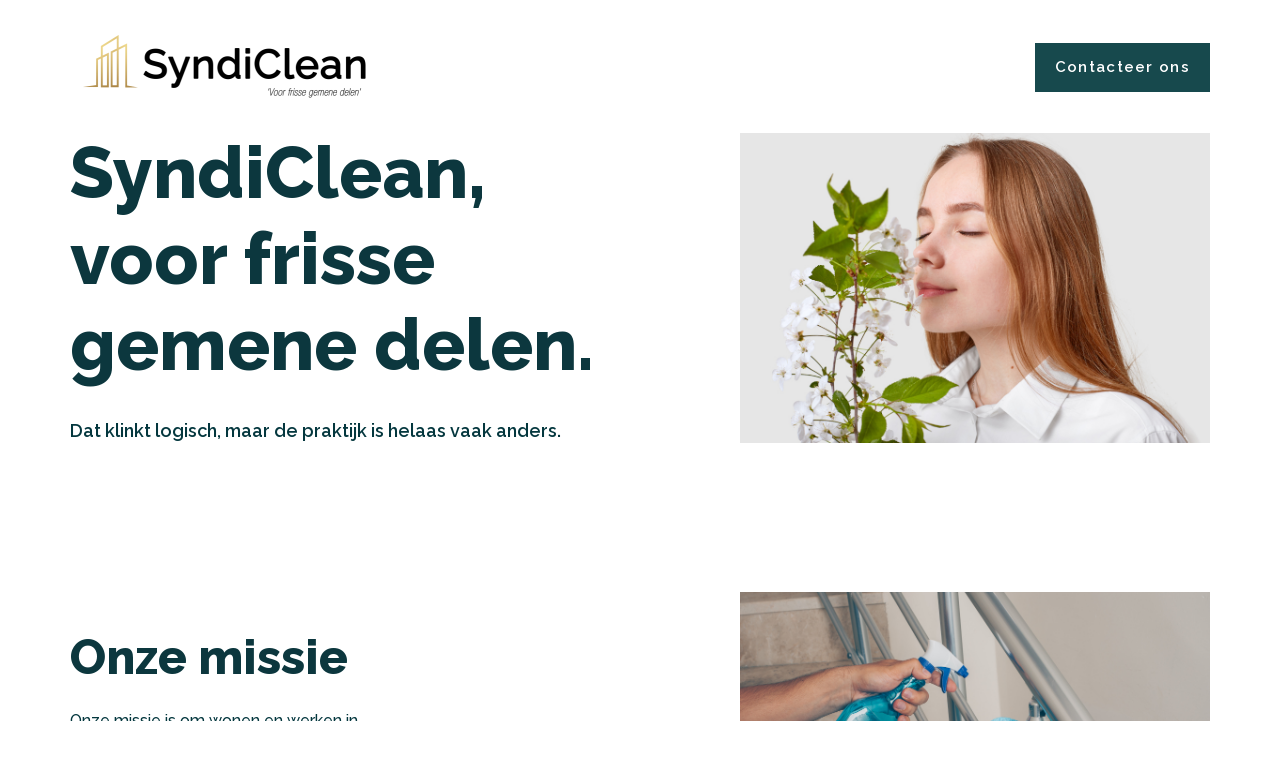

--- FILE ---
content_type: text/html; charset=UTF-8
request_url: https://syndiclean.be/
body_size: 13428
content:
    <!DOCTYPE html>
    <html lang="nl-BE">
    <head>
        <meta charset="UTF-8">
				<title>Syndiclean &#8211; Voor frisse gemene delen</title>
<meta name='robots' content='max-image-preview:large' />
<link rel='dns-prefetch' href='//fonts.googleapis.com' />
<link rel="alternate" type="application/rss+xml" title="Syndiclean &raquo; feed" href="https://syndiclean.be/feed/" />
<link rel="alternate" type="application/rss+xml" title="Syndiclean &raquo; reactiesfeed" href="https://syndiclean.be/comments/feed/" />
<link rel="alternate" title="oEmbed (JSON)" type="application/json+oembed" href="https://syndiclean.be/wp-json/oembed/1.0/embed?url=https%3A%2F%2Fsyndiclean.be%2F" />
<link rel="alternate" title="oEmbed (XML)" type="text/xml+oembed" href="https://syndiclean.be/wp-json/oembed/1.0/embed?url=https%3A%2F%2Fsyndiclean.be%2F&#038;format=xml" />
<style id='wp-img-auto-sizes-contain-inline-css' type='text/css'>
img:is([sizes=auto i],[sizes^="auto," i]){contain-intrinsic-size:3000px 1500px}
/*# sourceURL=wp-img-auto-sizes-contain-inline-css */
</style>
<link rel="preload stylesheet preconnect" as="style" id="preloader-simple" href="https://syndiclean.be/wp-content/plugins/aheto/assets/frontend/css/preloader-simple.css" type="text/css" media="all" crossorigin /><style id='wp-emoji-styles-inline-css' type='text/css'>

	img.wp-smiley, img.emoji {
		display: inline !important;
		border: none !important;
		box-shadow: none !important;
		height: 1em !important;
		width: 1em !important;
		margin: 0 0.07em !important;
		vertical-align: -0.1em !important;
		background: none !important;
		padding: 0 !important;
	}
/*# sourceURL=wp-emoji-styles-inline-css */
</style>
<style id='classic-theme-styles-inline-css' type='text/css'>
/*! This file is auto-generated */
.wp-block-button__link{color:#fff;background-color:#32373c;border-radius:9999px;box-shadow:none;text-decoration:none;padding:calc(.667em + 2px) calc(1.333em + 2px);font-size:1.125em}.wp-block-file__button{background:#32373c;color:#fff;text-decoration:none}
/*# sourceURL=/wp-includes/css/classic-themes.min.css */
</style>
<link rel="preload stylesheet preconnect" as="style" id="contact-form-7" href="https://syndiclean.be/wp-content/plugins/contact-form-7/includes/css/styles.css?ver=5.9.3" type="text/css" media="all" crossorigin /><link rel="preload stylesheet preconnect" as="style" id="deva-general" href="https://syndiclean.be/wp-content/themes/deva/assets/css/general.css?ver=6.9" type="text/css" media="all" crossorigin /><link rel="preload stylesheet preconnect" as="style" id="deva-style" href="https://syndiclean.be/wp-content/themes/deva/style.css?ver=6.9" type="text/css" media="all" crossorigin /><link rel="preload stylesheet preconnect" as="style" id="elementor-icons" href="https://syndiclean.be/wp-content/plugins/elementor/assets/lib/eicons/css/elementor-icons.min.css?ver=5.29.0" type="text/css" media="all" crossorigin /><link rel="preload stylesheet preconnect" as="style" id="elementor-frontend" href="https://syndiclean.be/wp-content/plugins/elementor/assets/css/frontend-lite.min.css?ver=3.20.3" type="text/css" media="all" crossorigin /><link rel="preload stylesheet preconnect" as="style" id="swiper" href="https://syndiclean.be/wp-content/plugins/elementor/assets/lib/swiper/v8/css/swiper.min.css?ver=8.4.5" type="text/css" media="all" crossorigin /><link rel="preload stylesheet preconnect" as="style" id="elementor-post-6" href="https://syndiclean.be/wp-content/uploads/elementor/css/post-6.css?ver=1711467227" type="text/css" media="all" crossorigin /><link rel="preload stylesheet preconnect" as="style" id="elementor-global" href="https://syndiclean.be/wp-content/uploads/elementor/css/global.css?ver=1711467227" type="text/css" media="all" crossorigin /><link rel="preload stylesheet preconnect" as="style" id="elementor-post-29479" href="https://syndiclean.be/wp-content/uploads/elementor/css/post-29479.css?ver=1715094043" type="text/css" media="all" crossorigin /><link rel="preload stylesheet preconnect" as="style" id="elementor-post-987" href="https://syndiclean.be/wp-content/uploads/elementor/css/post-987.css?ver=1711467228" type="text/css" media="all" crossorigin /><link rel="preload stylesheet preconnect" as="style" id="elementor-post-1299" href="https://syndiclean.be/wp-content/uploads/elementor/css/post-1299.css?ver=1711467228" type="text/css" media="all" crossorigin /><link rel="preload stylesheet preconnect" as="style" id="aheto_google_fonts" href="https://fonts.googleapis.com/css?family=Roboto:200,200i,300,300i,400,400i,500,500i,600,600i,700,700i,800,800i,900,900i%7CLato:200,200i,300,300i,400,400i,500,500i,600,600i,700,700i,800,800i,900,900i%7CRaleway:800,400,600,700&#038;display=swap" type="text/css" media="all" crossorigin /><link rel="preload stylesheet preconnect" as="style" id="elegant" href="https://syndiclean.be/wp-content/plugins/aheto/assets/fonts/elegant.min.css" type="text/css" media="all" crossorigin /><link rel="preload stylesheet preconnect" as="style" id="font-awesome-4.7.0" href="https://syndiclean.be/wp-content/plugins/aheto/assets/fonts/font-awesome.min.css" type="text/css" media="all" crossorigin /><link rel="preload stylesheet preconnect" as="style" id="ionicons" href="https://syndiclean.be/wp-content/plugins/aheto/assets/fonts/ionicons.min.css" type="text/css" media="all" crossorigin /><link rel="preload stylesheet preconnect" as="style" id="style-main" href="https://syndiclean.be/wp-content/plugins/aheto/assets/frontend/css/style.css" type="text/css" media="all" crossorigin /><link rel="preload stylesheet preconnect" as="style" id="style-skin" href="//syndiclean.be/wp-content/uploads/aheto-styles/aheto-support.css?timestamp=1642754625" type="text/css" media="all" crossorigin /><link rel="preload stylesheet preconnect" as="style" id="google-fonts-1" href="https://fonts.googleapis.com/css?family=Roboto%3A100%2C100italic%2C200%2C200italic%2C300%2C300italic%2C400%2C400italic%2C500%2C500italic%2C600%2C600italic%2C700%2C700italic%2C800%2C800italic%2C900%2C900italic%7CRoboto+Slab%3A100%2C100italic%2C200%2C200italic%2C300%2C300italic%2C400%2C400italic%2C500%2C500italic%2C600%2C600italic%2C700%2C700italic%2C800%2C800italic%2C900%2C900italic%7CRaleway%3A100%2C100italic%2C200%2C200italic%2C300%2C300italic%2C400%2C400italic%2C500%2C500italic%2C600%2C600italic%2C700%2C700italic%2C800%2C800italic%2C900%2C900italic%7CMukta%3A100%2C100italic%2C200%2C200italic%2C300%2C300italic%2C400%2C400italic%2C500%2C500italic%2C600%2C600italic%2C700%2C700italic%2C800%2C800italic%2C900%2C900italic&#038;display=auto&#038;ver=6.9&display=swap" type="text/css" media="all" crossorigin /><link rel="preload stylesheet preconnect" as="style" id="elementor-icons-shared-0" href="https://syndiclean.be/wp-content/plugins/elementor/assets/lib/font-awesome/css/fontawesome.min.css?ver=5.15.3" type="text/css" media="all" crossorigin /><link rel="preload stylesheet preconnect" as="style" id="elementor-icons-fa-brands" href="https://syndiclean.be/wp-content/plugins/elementor/assets/lib/font-awesome/css/brands.min.css?ver=5.15.3" type="text/css" media="all" crossorigin /><link rel="preconnect" href="https://fonts.gstatic.com/" crossorigin><link rel="EditURI" type="application/rsd+xml" title="RSD" href="https://syndiclean.be/xmlrpc.php?rsd" />
<meta name="generator" content="WordPress 6.9" />
<link rel="canonical" href="https://syndiclean.be/" />
<link rel='shortlink' href='https://syndiclean.be/' />
<meta name="generator" content="Elementor 3.20.3; features: e_optimized_assets_loading, e_optimized_css_loading, additional_custom_breakpoints, block_editor_assets_optimize, e_image_loading_optimization; settings: css_print_method-external, google_font-enabled, font_display-auto">
<link rel="icon" href="https://syndiclean.be/wp-content/uploads/2022/01/Icon-1-100x100.png" sizes="32x32" />
<link rel="icon" href="https://syndiclean.be/wp-content/uploads/2022/01/Icon-1-300x300.png" sizes="192x192" />
<link rel="apple-touch-icon" href="https://syndiclean.be/wp-content/uploads/2022/01/Icon-1-300x300.png" />
<meta name="msapplication-TileImage" content="https://syndiclean.be/wp-content/uploads/2022/01/Icon-1-300x300.png" />
<style type="text/css">body .aheto-footer, body .aheto-footer p{color:#ffffff;}body .aheto-footer a{color:#ffffff;}</style><style type="text/css"> .line_v {
height:calc(100% - 50px);
}

.line_v .elementor-widget-container {
height: 100%;
}

.line_v .elementor-image {
height: 100%;
}

.line_v .elementor-image img   {
height: 100%;
}
.custom-video-btn  .aheto-banner-wrap--style-1 .banner-slide:before{
opacity:0;!important;
}</style>        <meta name="viewport" content="width=device-width, initial-scale=1">
    <style id='global-styles-inline-css' type='text/css'>
:root{--wp--preset--aspect-ratio--square: 1;--wp--preset--aspect-ratio--4-3: 4/3;--wp--preset--aspect-ratio--3-4: 3/4;--wp--preset--aspect-ratio--3-2: 3/2;--wp--preset--aspect-ratio--2-3: 2/3;--wp--preset--aspect-ratio--16-9: 16/9;--wp--preset--aspect-ratio--9-16: 9/16;--wp--preset--color--black: #000000;--wp--preset--color--cyan-bluish-gray: #abb8c3;--wp--preset--color--white: #ffffff;--wp--preset--color--pale-pink: #f78da7;--wp--preset--color--vivid-red: #cf2e2e;--wp--preset--color--luminous-vivid-orange: #ff6900;--wp--preset--color--luminous-vivid-amber: #fcb900;--wp--preset--color--light-green-cyan: #7bdcb5;--wp--preset--color--vivid-green-cyan: #00d084;--wp--preset--color--pale-cyan-blue: #8ed1fc;--wp--preset--color--vivid-cyan-blue: #0693e3;--wp--preset--color--vivid-purple: #9b51e0;--wp--preset--gradient--vivid-cyan-blue-to-vivid-purple: linear-gradient(135deg,rgb(6,147,227) 0%,rgb(155,81,224) 100%);--wp--preset--gradient--light-green-cyan-to-vivid-green-cyan: linear-gradient(135deg,rgb(122,220,180) 0%,rgb(0,208,130) 100%);--wp--preset--gradient--luminous-vivid-amber-to-luminous-vivid-orange: linear-gradient(135deg,rgb(252,185,0) 0%,rgb(255,105,0) 100%);--wp--preset--gradient--luminous-vivid-orange-to-vivid-red: linear-gradient(135deg,rgb(255,105,0) 0%,rgb(207,46,46) 100%);--wp--preset--gradient--very-light-gray-to-cyan-bluish-gray: linear-gradient(135deg,rgb(238,238,238) 0%,rgb(169,184,195) 100%);--wp--preset--gradient--cool-to-warm-spectrum: linear-gradient(135deg,rgb(74,234,220) 0%,rgb(151,120,209) 20%,rgb(207,42,186) 40%,rgb(238,44,130) 60%,rgb(251,105,98) 80%,rgb(254,248,76) 100%);--wp--preset--gradient--blush-light-purple: linear-gradient(135deg,rgb(255,206,236) 0%,rgb(152,150,240) 100%);--wp--preset--gradient--blush-bordeaux: linear-gradient(135deg,rgb(254,205,165) 0%,rgb(254,45,45) 50%,rgb(107,0,62) 100%);--wp--preset--gradient--luminous-dusk: linear-gradient(135deg,rgb(255,203,112) 0%,rgb(199,81,192) 50%,rgb(65,88,208) 100%);--wp--preset--gradient--pale-ocean: linear-gradient(135deg,rgb(255,245,203) 0%,rgb(182,227,212) 50%,rgb(51,167,181) 100%);--wp--preset--gradient--electric-grass: linear-gradient(135deg,rgb(202,248,128) 0%,rgb(113,206,126) 100%);--wp--preset--gradient--midnight: linear-gradient(135deg,rgb(2,3,129) 0%,rgb(40,116,252) 100%);--wp--preset--font-size--small: 13px;--wp--preset--font-size--medium: 20px;--wp--preset--font-size--large: 36px;--wp--preset--font-size--x-large: 42px;--wp--preset--spacing--20: 0.44rem;--wp--preset--spacing--30: 0.67rem;--wp--preset--spacing--40: 1rem;--wp--preset--spacing--50: 1.5rem;--wp--preset--spacing--60: 2.25rem;--wp--preset--spacing--70: 3.38rem;--wp--preset--spacing--80: 5.06rem;--wp--preset--shadow--natural: 6px 6px 9px rgba(0, 0, 0, 0.2);--wp--preset--shadow--deep: 12px 12px 50px rgba(0, 0, 0, 0.4);--wp--preset--shadow--sharp: 6px 6px 0px rgba(0, 0, 0, 0.2);--wp--preset--shadow--outlined: 6px 6px 0px -3px rgb(255, 255, 255), 6px 6px rgb(0, 0, 0);--wp--preset--shadow--crisp: 6px 6px 0px rgb(0, 0, 0);}:where(.is-layout-flex){gap: 0.5em;}:where(.is-layout-grid){gap: 0.5em;}body .is-layout-flex{display: flex;}.is-layout-flex{flex-wrap: wrap;align-items: center;}.is-layout-flex > :is(*, div){margin: 0;}body .is-layout-grid{display: grid;}.is-layout-grid > :is(*, div){margin: 0;}:where(.wp-block-columns.is-layout-flex){gap: 2em;}:where(.wp-block-columns.is-layout-grid){gap: 2em;}:where(.wp-block-post-template.is-layout-flex){gap: 1.25em;}:where(.wp-block-post-template.is-layout-grid){gap: 1.25em;}.has-black-color{color: var(--wp--preset--color--black) !important;}.has-cyan-bluish-gray-color{color: var(--wp--preset--color--cyan-bluish-gray) !important;}.has-white-color{color: var(--wp--preset--color--white) !important;}.has-pale-pink-color{color: var(--wp--preset--color--pale-pink) !important;}.has-vivid-red-color{color: var(--wp--preset--color--vivid-red) !important;}.has-luminous-vivid-orange-color{color: var(--wp--preset--color--luminous-vivid-orange) !important;}.has-luminous-vivid-amber-color{color: var(--wp--preset--color--luminous-vivid-amber) !important;}.has-light-green-cyan-color{color: var(--wp--preset--color--light-green-cyan) !important;}.has-vivid-green-cyan-color{color: var(--wp--preset--color--vivid-green-cyan) !important;}.has-pale-cyan-blue-color{color: var(--wp--preset--color--pale-cyan-blue) !important;}.has-vivid-cyan-blue-color{color: var(--wp--preset--color--vivid-cyan-blue) !important;}.has-vivid-purple-color{color: var(--wp--preset--color--vivid-purple) !important;}.has-black-background-color{background-color: var(--wp--preset--color--black) !important;}.has-cyan-bluish-gray-background-color{background-color: var(--wp--preset--color--cyan-bluish-gray) !important;}.has-white-background-color{background-color: var(--wp--preset--color--white) !important;}.has-pale-pink-background-color{background-color: var(--wp--preset--color--pale-pink) !important;}.has-vivid-red-background-color{background-color: var(--wp--preset--color--vivid-red) !important;}.has-luminous-vivid-orange-background-color{background-color: var(--wp--preset--color--luminous-vivid-orange) !important;}.has-luminous-vivid-amber-background-color{background-color: var(--wp--preset--color--luminous-vivid-amber) !important;}.has-light-green-cyan-background-color{background-color: var(--wp--preset--color--light-green-cyan) !important;}.has-vivid-green-cyan-background-color{background-color: var(--wp--preset--color--vivid-green-cyan) !important;}.has-pale-cyan-blue-background-color{background-color: var(--wp--preset--color--pale-cyan-blue) !important;}.has-vivid-cyan-blue-background-color{background-color: var(--wp--preset--color--vivid-cyan-blue) !important;}.has-vivid-purple-background-color{background-color: var(--wp--preset--color--vivid-purple) !important;}.has-black-border-color{border-color: var(--wp--preset--color--black) !important;}.has-cyan-bluish-gray-border-color{border-color: var(--wp--preset--color--cyan-bluish-gray) !important;}.has-white-border-color{border-color: var(--wp--preset--color--white) !important;}.has-pale-pink-border-color{border-color: var(--wp--preset--color--pale-pink) !important;}.has-vivid-red-border-color{border-color: var(--wp--preset--color--vivid-red) !important;}.has-luminous-vivid-orange-border-color{border-color: var(--wp--preset--color--luminous-vivid-orange) !important;}.has-luminous-vivid-amber-border-color{border-color: var(--wp--preset--color--luminous-vivid-amber) !important;}.has-light-green-cyan-border-color{border-color: var(--wp--preset--color--light-green-cyan) !important;}.has-vivid-green-cyan-border-color{border-color: var(--wp--preset--color--vivid-green-cyan) !important;}.has-pale-cyan-blue-border-color{border-color: var(--wp--preset--color--pale-cyan-blue) !important;}.has-vivid-cyan-blue-border-color{border-color: var(--wp--preset--color--vivid-cyan-blue) !important;}.has-vivid-purple-border-color{border-color: var(--wp--preset--color--vivid-purple) !important;}.has-vivid-cyan-blue-to-vivid-purple-gradient-background{background: var(--wp--preset--gradient--vivid-cyan-blue-to-vivid-purple) !important;}.has-light-green-cyan-to-vivid-green-cyan-gradient-background{background: var(--wp--preset--gradient--light-green-cyan-to-vivid-green-cyan) !important;}.has-luminous-vivid-amber-to-luminous-vivid-orange-gradient-background{background: var(--wp--preset--gradient--luminous-vivid-amber-to-luminous-vivid-orange) !important;}.has-luminous-vivid-orange-to-vivid-red-gradient-background{background: var(--wp--preset--gradient--luminous-vivid-orange-to-vivid-red) !important;}.has-very-light-gray-to-cyan-bluish-gray-gradient-background{background: var(--wp--preset--gradient--very-light-gray-to-cyan-bluish-gray) !important;}.has-cool-to-warm-spectrum-gradient-background{background: var(--wp--preset--gradient--cool-to-warm-spectrum) !important;}.has-blush-light-purple-gradient-background{background: var(--wp--preset--gradient--blush-light-purple) !important;}.has-blush-bordeaux-gradient-background{background: var(--wp--preset--gradient--blush-bordeaux) !important;}.has-luminous-dusk-gradient-background{background: var(--wp--preset--gradient--luminous-dusk) !important;}.has-pale-ocean-gradient-background{background: var(--wp--preset--gradient--pale-ocean) !important;}.has-electric-grass-gradient-background{background: var(--wp--preset--gradient--electric-grass) !important;}.has-midnight-gradient-background{background: var(--wp--preset--gradient--midnight) !important;}.has-small-font-size{font-size: var(--wp--preset--font-size--small) !important;}.has-medium-font-size{font-size: var(--wp--preset--font-size--medium) !important;}.has-large-font-size{font-size: var(--wp--preset--font-size--large) !important;}.has-x-large-font-size{font-size: var(--wp--preset--font-size--x-large) !important;}
/*# sourceURL=global-styles-inline-css */
</style>
<link rel="preload stylesheet preconnect" as="style" id="navigation-style-5" href="https://syndiclean.be/wp-content/plugins/aheto/shortcodes/navigation/assets/css/layout5.css" type="text/css" media="all" crossorigin /><link rel="preload stylesheet preconnect" as="style" id="ninedok-heading-layout1" href="https://syndiclean.be/wp-content/plugins/aheto/shortcodes/heading/assets/css/ninedok_layout1.css" type="text/css" media="all" crossorigin /><link rel="preload stylesheet preconnect" as="style" id="heading-style-1" href="https://syndiclean.be/wp-content/plugins/aheto/shortcodes/heading/assets/css/layout1.css" type="text/css" media="all" crossorigin /><link rel="preload stylesheet preconnect" as="style" id="ninedok-contact-forms-layout1" href="https://syndiclean.be/wp-content/plugins/aheto/shortcodes/contact-forms/assets/css/ninedok_layout1.css" type="text/css" media="all" crossorigin /><link rel="preload stylesheet preconnect" as="style" id="navigation-style-1" href="https://syndiclean.be/wp-content/plugins/aheto/shortcodes/navigation/assets/css/layout1.css" type="text/css" media="all" crossorigin /><link rel="preload stylesheet preconnect" as="style" id="aheto-search" href="https://syndiclean.be/wp-content/plugins/aheto/assets/frontend/css/search.css?ver=0.9.0" type="text/css" media="all" crossorigin /><link rel="preload stylesheet preconnect" as="style" id="e-animations" href="https://syndiclean.be/wp-content/plugins/elementor/assets/lib/animations/animations.min.css?ver=3.20.3" type="text/css" media="all" crossorigin /></head>
    <body class="home wp-singular page-template page-template-aheto_canvas page page-id-29479 wp-theme-deva no-sidebar elementor-default elementor-kit-6 elementor-page elementor-page-29479">
		                <div class="aheto-preloader"></div>
				
    <header id="masthead" itemscope="itemscope" itemtype="https://schema.org/WPHeader"
            class="aheto-header  aheto-header--fixed">
					<div data-elementor-type="wp-post" data-elementor-id="987" class="elementor elementor-987">
						<section class="elementor-section elementor-top-section elementor-element elementor-element-3b6f483 elementor-section-stretched elementor-section-full_width elementor-section-height-default elementor-section-height-default" data-id="3b6f483" data-element_type="section" data-settings="{&quot;stretch_section&quot;:&quot;section-stretched&quot;}">
						<div class="elementor-container elementor-column-gap-no">
					<div class="elementor-column elementor-col-100 elementor-top-column elementor-element elementor-element-26c5b38" data-id="26c5b38" data-element_type="column">
			<div class="elementor-widget-wrap elementor-element-populated">
						<div class="elementor-element elementor-element-d48ddd9 elementor-widget elementor-widget-aheto_navigation" data-id="d48ddd9" data-element_type="widget" data-widget_type="aheto_navigation.default">
				<div class="elementor-widget-container">
			<div class="aheto_navigation_6978a2b5c71c4  main-header main-header--classic main-header-js " data-mobile-menu="320">
    <div class="main-header__main-line">
        <div class="aheto-logo main-header__logo">
            <a href="https://syndiclean.be/">
				<img width="308" height="100" src="https://syndiclean.be/wp-content/uploads/2022/01/websitelogo1-sansserfi-breed-e1643119595376.png" class="aheto-logo__image" alt="" decoding="async" /><img width="308" height="100" src="https://syndiclean.be/wp-content/uploads/2022/01/websitelogo1-sansserfi-breed-e1643119595376.png" class="aheto-logo__image aheto-logo__image-scroll" alt="" decoding="async" /><img width="308" height="100" src="https://syndiclean.be/wp-content/uploads/2022/01/websitelogo1-sansserfi-breed-e1643119595376.png" class="aheto-logo__image mob-logo" alt="" decoding="async" /><img width="308" height="100" src="https://syndiclean.be/wp-content/uploads/2022/01/websitelogo1-sansserfi-breed-e1643119595376.png" class="aheto-logo__image mob-logo aheto-logo__image-mob-scroll" alt="" decoding="async" />            </a>
        </div>
        <div class="main-header__menu-box">
            <span class="mobile-menu-title">Menu</span>
			<nav class="main-menu main-menu--inline"><ul>
<li id="menu-item-29668" class="menu-item-29668"><a></a></li>
<li id="menu-item-29609" class="menu-item-29609"><a></a></li>
<li id="menu-item-29678" class="menu-item-29678"><a></a></li>
<li id="menu-item-29479" class="menu-item-29479"><a></a></li>
</ul></nav>

            <div class="main-header__widget-box-mobile">
				            </div>


        </div>
        <div class="main-header__widget-box">

            <div class="main-header__widget-box-desktop">
									<a href="#contact" class="aheto-btn aheto-btn--primary aheto-btn--small   " target="_self" aria-label="Contacteer ons">Contacteer ons</a>				            </div>

            <button class="hamburger main-header__hamburger js-toggle-mobile-menu" type="button">
                <span class="hamburger-box">
                    <span class="hamburger-inner"></span>
                </span>
            </button>
        </div>
    </div>
</div>
		</div>
				</div>
					</div>
		</div>
					</div>
		</section>
				</div>
		    </header>

		<div data-elementor-type="page" data-elementor-id="29479" class="elementor elementor-29479">
						<section class="elementor-section elementor-top-section elementor-element elementor-element-70707fac elementor-section-stretched elementor-section-boxed elementor-section-height-default elementor-section-height-default" data-id="70707fac" data-element_type="section" data-settings="{&quot;stretch_section&quot;:&quot;section-stretched&quot;,&quot;background_background&quot;:&quot;classic&quot;}">
						<div class="elementor-container elementor-column-gap-no">
					<div class="elementor-column elementor-col-100 elementor-top-column elementor-element elementor-element-58a97f6" data-id="58a97f6" data-element_type="column">
			<div class="elementor-widget-wrap elementor-element-populated">
						<section class="elementor-section elementor-inner-section elementor-element elementor-element-74452d9c elementor-reverse-tablet elementor-reverse-mobile elementor-section-boxed elementor-section-height-default elementor-section-height-default" data-id="74452d9c" data-element_type="section">
						<div class="elementor-container elementor-column-gap-no">
					<div class="elementor-column elementor-col-50 elementor-inner-column elementor-element elementor-element-63c72c09" data-id="63c72c09" data-element_type="column">
			<div class="elementor-widget-wrap elementor-element-populated">
						<div class="elementor-element elementor-element-2f72b79 animated-slow elementor-invisible elementor-widget elementor-widget-aheto_heading" data-id="2f72b79" data-element_type="widget" data-settings="{&quot;_animation&quot;:&quot;fadeIn&quot;}" data-widget_type="aheto_heading.default">
				<div class="elementor-widget-container">
			
<div class="aheto-heading--ninedok__simple t-left align-mob- aheto_heading_6978a2b5cbbb6 ">

	<h1 class="aheto-heading__title">SyndiClean, voor frisse gemene delen.</h1>
</div>
		</div>
				</div>
				<div class="elementor-element elementor-element-8c00eff animated-slow elementor-invisible elementor-widget elementor-widget-aheto_heading" data-id="8c00eff" data-element_type="widget" data-settings="{&quot;_animation&quot;:&quot;fadeIn&quot;}" data-widget_type="aheto_heading.default">
				<div class="elementor-widget-container">
			
<div class="aheto-heading--ninedok__simple t-left align-mob- aheto_heading_6978a2b5cc2aa ">

	<p class="aheto-heading__description">Dat klinkt logisch, maar de praktijk is helaas vaak anders. </p>
</div>
		</div>
				</div>
					</div>
		</div>
				<div class="elementor-column elementor-col-50 elementor-inner-column elementor-element elementor-element-3dc9fcdd" data-id="3dc9fcdd" data-element_type="column">
			<div class="elementor-widget-wrap elementor-element-populated">
						<div class="elementor-element elementor-element-77feed9d elementor-widget elementor-widget-image" data-id="77feed9d" data-element_type="widget" data-widget_type="image.default">
				<div class="elementor-widget-container">
			<style>/*! elementor - v3.20.0 - 26-03-2024 */
.elementor-widget-image{text-align:center}.elementor-widget-image a{display:inline-block}.elementor-widget-image a img[src$=".svg"]{width:48px}.elementor-widget-image img{vertical-align:middle;display:inline-block}</style>										<img fetchpriority="high" decoding="async" width="1000" height="667" src="https://syndiclean.be/wp-content/uploads/2022/01/pleased-attractive-woman-smells-cherry-blossom.jpg" class="attachment-full size-full wp-image-29556" alt="" srcset="https://syndiclean.be/wp-content/uploads/2022/01/pleased-attractive-woman-smells-cherry-blossom.jpg 1000w, https://syndiclean.be/wp-content/uploads/2022/01/pleased-attractive-woman-smells-cherry-blossom-300x200.jpg 300w, https://syndiclean.be/wp-content/uploads/2022/01/pleased-attractive-woman-smells-cherry-blossom-768x512.jpg 768w, https://syndiclean.be/wp-content/uploads/2022/01/pleased-attractive-woman-smells-cherry-blossom-600x400.jpg 600w" sizes="(max-width: 1000px) 100vw, 1000px" />													</div>
				</div>
					</div>
		</div>
					</div>
		</section>
					</div>
		</div>
					</div>
		</section>
				<section class="elementor-section elementor-top-section elementor-element elementor-element-45497243 elementor-section-stretched elementor-reverse-tablet elementor-reverse-mobile elementor-hidden-tablet elementor-hidden-phone elementor-section-boxed elementor-section-height-default elementor-section-height-default" data-id="45497243" data-element_type="section" data-settings="{&quot;stretch_section&quot;:&quot;section-stretched&quot;}">
						<div class="elementor-container elementor-column-gap-no">
					<div class="elementor-column elementor-col-50 elementor-top-column elementor-element elementor-element-54d6d1b2 animated-slow elementor-hidden-tablet elementor-invisible" data-id="54d6d1b2" data-element_type="column" data-settings="{&quot;animation&quot;:&quot;fadeIn&quot;}">
			<div class="elementor-widget-wrap elementor-element-populated">
						<div class="elementor-element elementor-element-3e5aa471 elementor-widget elementor-widget-aheto_heading" data-id="3e5aa471" data-element_type="widget" data-widget_type="aheto_heading.default">
				<div class="elementor-widget-container">
			
<div class="aheto-heading--ninedok__simple t-left align-mob- aheto_heading_6978a2b5ce469 ">

	<h2 class="aheto-heading__title">Onze missie</h2>
</div>
		</div>
				</div>
				<div class="elementor-element elementor-element-557245ae elementor-widget elementor-widget-aheto_heading" data-id="557245ae" data-element_type="widget" data-widget_type="aheto_heading.default">
				<div class="elementor-widget-container">
			
<div class="aheto-heading--ninedok__simple t-left align-mob- aheto_heading_6978a2b5ceb76 ">

	<p class="aheto-heading__description">Onze missie is om wonen en werken in appartementsgebouwen en kantoren zo aangenaam mogelijk te maken, vanaf de eerste stap die u zet in uw appartementsgebouw of kantoor. Een frisse geur in een propere inkomhal, en je dag begint of eindigt meteen met een glimlach op je gezicht.
</p>
</div>
		</div>
				</div>
					</div>
		</div>
				<div class="elementor-column elementor-col-50 elementor-top-column elementor-element elementor-element-e846770 elementor-hidden-tablet elementor-hidden-phone" data-id="e846770" data-element_type="column">
			<div class="elementor-widget-wrap elementor-element-populated">
						<div class="elementor-element elementor-element-189d59dc elementor-widget elementor-widget-image" data-id="189d59dc" data-element_type="widget" data-widget_type="image.default">
				<div class="elementor-widget-container">
													<img decoding="async" width="1000" height="667" src="https://syndiclean.be/wp-content/uploads/2022/01/man-cleaning-staircase-handrail-gloves.jpg" class="attachment-full size-full wp-image-29553" alt="" srcset="https://syndiclean.be/wp-content/uploads/2022/01/man-cleaning-staircase-handrail-gloves.jpg 1000w, https://syndiclean.be/wp-content/uploads/2022/01/man-cleaning-staircase-handrail-gloves-300x200.jpg 300w, https://syndiclean.be/wp-content/uploads/2022/01/man-cleaning-staircase-handrail-gloves-768x512.jpg 768w, https://syndiclean.be/wp-content/uploads/2022/01/man-cleaning-staircase-handrail-gloves-600x400.jpg 600w" sizes="(max-width: 1000px) 100vw, 1000px" />													</div>
				</div>
					</div>
		</div>
					</div>
		</section>
				<section class="elementor-section elementor-top-section elementor-element elementor-element-08d22ec elementor-section-boxed elementor-section-height-default elementor-section-height-default" data-id="08d22ec" data-element_type="section">
						<div class="elementor-container elementor-column-gap-default">
					<div class="elementor-column elementor-col-100 elementor-top-column elementor-element elementor-element-066c280" data-id="066c280" data-element_type="column">
			<div class="elementor-widget-wrap elementor-element-populated">
						<div class="elementor-element elementor-element-717e5c7 elementor-widget elementor-widget-aheto_heading" data-id="717e5c7" data-element_type="widget" data-widget_type="aheto_heading.default">
				<div class="elementor-widget-container">
			
<div class="aheto-heading aheto-heading--main t-center align-tablet-default align-mob-default aheto_heading_6978a2b5cff7a ">

	
	<h2 class="aheto-heading__title ">Onze diensten</h2>
</div>
		</div>
				</div>
					</div>
		</div>
					</div>
		</section>
				<section class="elementor-section elementor-top-section elementor-element elementor-element-11730563 elementor-section-stretched elementor-section-boxed elementor-section-height-default elementor-section-height-default" data-id="11730563" data-element_type="section" data-settings="{&quot;stretch_section&quot;:&quot;section-stretched&quot;}">
						<div class="elementor-container elementor-column-gap-no">
					<div class="elementor-column elementor-col-25 elementor-top-column elementor-element elementor-element-3eea3d02 animated-slow elementor-invisible" data-id="3eea3d02" data-element_type="column" data-settings="{&quot;background_background&quot;:&quot;classic&quot;,&quot;animation&quot;:&quot;fadeIn&quot;}">
			<div class="elementor-widget-wrap elementor-element-populated">
						<div class="elementor-element elementor-element-3c0e6f5a elementor-widget elementor-widget-aheto_heading" data-id="3c0e6f5a" data-element_type="widget" data-widget_type="aheto_heading.default">
				<div class="elementor-widget-container">
			
<div class="aheto-heading--ninedok__simple t-left align-mob- aheto_heading_6978a2b5d1504 ">

	<h4 class="aheto-heading__title">Poetsen</h4>
</div>
		</div>
				</div>
				<div class="elementor-element elementor-element-cc200ea elementor-widget elementor-widget-aheto_heading" data-id="cc200ea" data-element_type="widget" data-widget_type="aheto_heading.default">
				<div class="elementor-widget-container">
			
<div class="aheto-heading--ninedok__simple t-left align-mob- aheto_heading_6978a2b5d20aa ">

	<p class="aheto-heading__description">Poetsen van de gemene delen van het gebouw, zoals de inkomhal, de traphal, de liften of de overlopen</p>
</div>
		</div>
				</div>
					</div>
		</div>
				<div class="elementor-column elementor-col-25 elementor-top-column elementor-element elementor-element-afb0340 animated-slow elementor-invisible" data-id="afb0340" data-element_type="column" data-settings="{&quot;background_background&quot;:&quot;classic&quot;,&quot;animation&quot;:&quot;fadeIn&quot;}">
			<div class="elementor-widget-wrap elementor-element-populated">
						<div class="elementor-element elementor-element-8ee176d elementor-widget elementor-widget-aheto_heading" data-id="8ee176d" data-element_type="widget" data-widget_type="aheto_heading.default">
				<div class="elementor-widget-container">
			
<div class="aheto-heading--ninedok__simple t-left align-mob- aheto_heading_6978a2b5d361c ">

	<h4 class="aheto-heading__title">Schoonmaak</h4>
</div>
		</div>
				</div>
				<div class="elementor-element elementor-element-a3eb4cc elementor-widget elementor-widget-aheto_heading" data-id="a3eb4cc" data-element_type="widget" data-widget_type="aheto_heading.default">
				<div class="elementor-widget-container">
			
<div class="aheto-heading--ninedok__simple t-left align-mob- aheto_heading_6978a2b5d3d0c ">

	<p class="aheto-heading__description">Al dan niet machinaal schoonmaken van de garages en kelders</p>
</div>
		</div>
				</div>
					</div>
		</div>
				<div class="elementor-column elementor-col-25 elementor-top-column elementor-element elementor-element-2e4c1dbf animated-slow elementor-invisible" data-id="2e4c1dbf" data-element_type="column" data-settings="{&quot;background_background&quot;:&quot;classic&quot;,&quot;animation&quot;:&quot;fadeIn&quot;,&quot;animation_delay&quot;:250}">
			<div class="elementor-widget-wrap elementor-element-populated">
						<div class="elementor-element elementor-element-3dd107a0 elementor-widget elementor-widget-aheto_heading" data-id="3dd107a0" data-element_type="widget" data-widget_type="aheto_heading.default">
				<div class="elementor-widget-container">
			
<div class="aheto-heading--ninedok__simple t-left align-mob- aheto_heading_6978a2b5d4ff1 ">

	<h4 class="aheto-heading__title">Opkuis</h4>
</div>
		</div>
				</div>
				<div class="elementor-element elementor-element-2f6da448 elementor-widget elementor-widget-aheto_heading" data-id="2f6da448" data-element_type="widget" data-widget_type="aheto_heading.default">
				<div class="elementor-widget-container">
			
<div class="aheto-heading--ninedok__simple t-left align-mob- aheto_heading_6978a2b5d573c ">

	<p class="aheto-heading__description">Opkuis van de gemene delen voor de voorlopige oplevering van het gebouw</p>
</div>
		</div>
				</div>
					</div>
		</div>
				<div class="elementor-column elementor-col-25 elementor-top-column elementor-element elementor-element-476bc7d2 animated-slow elementor-invisible" data-id="476bc7d2" data-element_type="column" data-settings="{&quot;background_background&quot;:&quot;classic&quot;,&quot;animation&quot;:&quot;fadeIn&quot;,&quot;animation_delay&quot;:500}">
			<div class="elementor-widget-wrap elementor-element-populated">
						<div class="elementor-element elementor-element-13dfb5d2 elementor-widget elementor-widget-aheto_heading" data-id="13dfb5d2" data-element_type="widget" data-widget_type="aheto_heading.default">
				<div class="elementor-widget-container">
			
<div class="aheto-heading--ninedok__simple t-left align-mob- aheto_heading_6978a2b5d6a45 ">

	<h4 class="aheto-heading__title">Vuilnis</h4>
</div>
		</div>
				</div>
				<div class="elementor-element elementor-element-6a5ec2d8 elementor-widget elementor-widget-aheto_heading" data-id="6a5ec2d8" data-element_type="widget" data-widget_type="aheto_heading.default">
				<div class="elementor-widget-container">
			
<div class="aheto-heading--ninedok__simple t-left align-mob- aheto_heading_6978a2b5d7115 ">

	<p class="aheto-heading__description">Binnen- en buitenzetten van de vuilbakken, volgens het schema van de ophaaldienst van de Stad of gemeente, ook in het weekend. Proper maken van die vuilbakken </p>
</div>
		</div>
				</div>
					</div>
		</div>
					</div>
		</section>
				<section class="elementor-section elementor-top-section elementor-element elementor-element-97638bb elementor-section-boxed elementor-section-height-default elementor-section-height-default" data-id="97638bb" data-element_type="section">
						<div class="elementor-container elementor-column-gap-default">
					<div class="elementor-column elementor-col-100 elementor-top-column elementor-element elementor-element-1d4087e" data-id="1d4087e" data-element_type="column">
			<div class="elementor-widget-wrap elementor-element-populated">
						<div class="elementor-element elementor-element-d0d01eb elementor-widget elementor-widget-aheto_heading" data-id="d0d01eb" data-element_type="widget" data-widget_type="aheto_heading.default">
				<div class="elementor-widget-container">
			
<div class="aheto-heading aheto-heading--main t-center align-tablet-default align-mob-default aheto_heading_6978a2b5d83fe ">

	
	<h2 class="aheto-heading__title ">Onze sterktes</h2>
</div>
		</div>
				</div>
					</div>
		</div>
					</div>
		</section>
				<section class="elementor-section elementor-top-section elementor-element elementor-element-5506d60 elementor-section-stretched elementor-section-boxed elementor-section-height-default elementor-section-height-default" data-id="5506d60" data-element_type="section" data-settings="{&quot;stretch_section&quot;:&quot;section-stretched&quot;}">
						<div class="elementor-container elementor-column-gap-no">
					<div class="elementor-column elementor-col-25 elementor-top-column elementor-element elementor-element-2067060 animated-slow elementor-invisible" data-id="2067060" data-element_type="column" data-settings="{&quot;background_background&quot;:&quot;classic&quot;,&quot;animation&quot;:&quot;fadeIn&quot;}">
			<div class="elementor-widget-wrap elementor-element-populated">
						<div class="elementor-element elementor-element-58224b3 elementor-widget elementor-widget-aheto_heading" data-id="58224b3" data-element_type="widget" data-widget_type="aheto_heading.default">
				<div class="elementor-widget-container">
			
<div class="aheto-heading--ninedok__simple t-left align-mob- aheto_heading_6978a2b5d9233 ">

	<p class="aheto-heading__description">Fris-garantie: wij laten de gemene delen echt fris achter, en de bewoners zullen dit merken! </p>
</div>
		</div>
				</div>
					</div>
		</div>
				<div class="elementor-column elementor-col-25 elementor-top-column elementor-element elementor-element-ba3c520 animated-slow elementor-invisible" data-id="ba3c520" data-element_type="column" data-settings="{&quot;background_background&quot;:&quot;classic&quot;,&quot;animation&quot;:&quot;fadeIn&quot;}">
			<div class="elementor-widget-wrap elementor-element-populated">
						<div class="elementor-element elementor-element-df4a4c1 elementor-widget elementor-widget-aheto_heading" data-id="df4a4c1" data-element_type="widget" data-widget_type="aheto_heading.default">
				<div class="elementor-widget-container">
			
<div class="aheto-heading--ninedok__simple t-left align-mob- aheto_heading_6978a2b5d9f65 ">

	<p class="aheto-heading__description">Als het kan, komt telkens dezelfde schoonmaker naar het gebouw. Hij of zij kent immers het gebouw het beste</p>
</div>
		</div>
				</div>
					</div>
		</div>
				<div class="elementor-column elementor-col-25 elementor-top-column elementor-element elementor-element-c5e06ce animated-slow elementor-invisible" data-id="c5e06ce" data-element_type="column" data-settings="{&quot;background_background&quot;:&quot;classic&quot;,&quot;animation&quot;:&quot;fadeIn&quot;,&quot;animation_delay&quot;:250}">
			<div class="elementor-widget-wrap elementor-element-populated">
						<div class="elementor-element elementor-element-8c96da2 elementor-widget elementor-widget-aheto_heading" data-id="8c96da2" data-element_type="widget" data-widget_type="aheto_heading.default">
				<div class="elementor-widget-container">
			
<div class="aheto-heading--ninedok__simple t-left align-mob- aheto_heading_6978a2b5dac46 ">

	<p class="aheto-heading__description">We laten een schema achter ter plaatse om af te tekenen door onze schoonmakers, zodat u weet wanneer SyndiClean is langs geweest </p>
</div>
		</div>
				</div>
					</div>
		</div>
				<div class="elementor-column elementor-col-25 elementor-top-column elementor-element elementor-element-a47de6e animated-slow elementor-invisible" data-id="a47de6e" data-element_type="column" data-settings="{&quot;background_background&quot;:&quot;classic&quot;,&quot;animation&quot;:&quot;fadeIn&quot;,&quot;animation_delay&quot;:500}">
			<div class="elementor-widget-wrap elementor-element-populated">
						<div class="elementor-element elementor-element-d78ddd9 elementor-widget elementor-widget-aheto_heading" data-id="d78ddd9" data-element_type="widget" data-widget_type="aheto_heading.default">
				<div class="elementor-widget-container">
			
<div class="aheto-heading--ninedok__simple t-left align-mob- aheto_heading_6978a2b5db9b3 ">

	<p class="aheto-heading__description">Onze e-mails beantwoorden we snel, en onze telefoon nemen we op. Wij nemen uw opmerkingen serieus, en trachten onze diensten steeds te verbeteren </p>
</div>
		</div>
				</div>
					</div>
		</div>
					</div>
		</section>
				<section class="elementor-section elementor-top-section elementor-element elementor-element-69a6fe2 elementor-section-stretched elementor-section-boxed elementor-section-height-default elementor-section-height-default" data-id="69a6fe2" data-element_type="section" data-settings="{&quot;stretch_section&quot;:&quot;section-stretched&quot;}">
						<div class="elementor-container elementor-column-gap-no">
					<div class="elementor-column elementor-col-50 elementor-top-column elementor-element elementor-element-15bd1736" data-id="15bd1736" data-element_type="column">
			<div class="elementor-widget-wrap elementor-element-populated">
						<div class="elementor-element elementor-element-11cbb4b9 elementor-widget elementor-widget-image" data-id="11cbb4b9" data-element_type="widget" data-widget_type="image.default">
				<div class="elementor-widget-container">
													<img decoding="async" width="1920" height="1280" src="https://syndiclean.be/wp-content/uploads/2022/01/9fc9c59b-e404-4852-83e3-ea544e3e4df6.jpeg" class="attachment-full size-full wp-image-29631" alt="" srcset="https://syndiclean.be/wp-content/uploads/2022/01/9fc9c59b-e404-4852-83e3-ea544e3e4df6.jpeg 1920w, https://syndiclean.be/wp-content/uploads/2022/01/9fc9c59b-e404-4852-83e3-ea544e3e4df6-300x200.jpeg 300w, https://syndiclean.be/wp-content/uploads/2022/01/9fc9c59b-e404-4852-83e3-ea544e3e4df6-1024x683.jpeg 1024w, https://syndiclean.be/wp-content/uploads/2022/01/9fc9c59b-e404-4852-83e3-ea544e3e4df6-768x512.jpeg 768w, https://syndiclean.be/wp-content/uploads/2022/01/9fc9c59b-e404-4852-83e3-ea544e3e4df6-1536x1024.jpeg 1536w, https://syndiclean.be/wp-content/uploads/2022/01/9fc9c59b-e404-4852-83e3-ea544e3e4df6-600x400.jpeg 600w" sizes="(max-width: 1920px) 100vw, 1920px" />													</div>
				</div>
					</div>
		</div>
				<div class="elementor-column elementor-col-50 elementor-top-column elementor-element elementor-element-2b5e8281 animated-slow elementor-invisible" data-id="2b5e8281" data-element_type="column" data-settings="{&quot;animation&quot;:&quot;fadeIn&quot;}">
			<div class="elementor-widget-wrap elementor-element-populated">
						<div class="elementor-element elementor-element-1e66c3f elementor-widget elementor-widget-aheto_heading" data-id="1e66c3f" data-element_type="widget" data-widget_type="aheto_heading.default">
				<div class="elementor-widget-container">
			
<div class="aheto-heading--ninedok__simple t-left align-mob- aheto_heading_6978a2b5dd778 ">

	<h2 class="aheto-heading__title">Wie zijn we</h2>
</div>
		</div>
				</div>
				<div class="elementor-element elementor-element-39939fb4 elementor-widget elementor-widget-aheto_heading" data-id="39939fb4" data-element_type="widget" data-widget_type="aheto_heading.default">
				<div class="elementor-widget-container">
			
<div class="aheto-heading--ninedok__simple t-left align-mob- aheto_heading_6978a2b5dde15 ">

	<p class="aheto-heading__description">SyndiClean is opgericht door Serhat Yilmaz, een jonge Antwerpenaar met een ondernemende geest, die graag de handen uit de mouwen steekt. En dat heeft hij niet van vreemden, want al van jongs af aan leerde Serhat de knepen van het schoonmaakvak in de voormalige bedrijven van zijn tante en oom en later ook van zijn neef.</p>
</div>
		</div>
				</div>
				<div class="elementor-element elementor-element-fd48948 elementor-widget elementor-widget-aheto_heading" data-id="fd48948" data-element_type="widget" data-widget_type="aheto_heading.default">
				<div class="elementor-widget-container">
			
<div class="aheto-heading--ninedok__simple t-left align-mob- aheto_heading_6978a2b5de4a9 ">

	<p class="aheto-heading__description">Het idee om een schoonmaakbedrijf op te starten dat gespecialiseerd is in gemene delen van hoofdzakelijk appartementsgebouwen, is bij Serhat ontstaan enkele jaren geleden eerst als stagiair en later als werknemer van een gereputeerd syndicuskantoor gespecialiseerd in het beheer van mede-eigendommen in de provincie Antwerpen met meer dan 200 gebouwen en 5000 appartementen in beheer. </p>
</div>
		</div>
				</div>
				<div class="elementor-element elementor-element-2281f18 elementor-button-info elementor-align-center elementor-widget elementor-widget-button" data-id="2281f18" data-element_type="widget" data-widget_type="button.default">
				<div class="elementor-widget-container">
					<div class="elementor-button-wrapper">
			<a class="elementor-button elementor-button-link elementor-size-sm" href="https://syndiclean.be/over-ons/">
						<span class="elementor-button-content-wrapper">
						<span class="elementor-button-text">Lees meer</span>
		</span>
					</a>
		</div>
				</div>
				</div>
					</div>
		</div>
					</div>
		</section>
				<section class="elementor-section elementor-top-section elementor-element elementor-element-2e30dae elementor-section-stretched elementor-section-boxed elementor-section-height-default elementor-section-height-default" data-id="2e30dae" data-element_type="section" data-settings="{&quot;stretch_section&quot;:&quot;section-stretched&quot;,&quot;animation&quot;:&quot;none&quot;,&quot;animation_delay&quot;:400}">
						<div class="elementor-container elementor-column-gap-no">
					<div class="elementor-column elementor-col-100 elementor-top-column elementor-element elementor-element-7de1997" data-id="7de1997" data-element_type="column">
			<div class="elementor-widget-wrap">
							</div>
		</div>
					</div>
		</section>
				<section class="elementor-section elementor-top-section elementor-element elementor-element-421769b elementor-section-full_width elementor-section-height-default elementor-section-height-default" data-id="421769b" data-element_type="section" id="contact">
						<div class="elementor-container elementor-column-gap-default">
					<div class="elementor-column elementor-col-50 elementor-top-column elementor-element elementor-element-363d29e" data-id="363d29e" data-element_type="column">
			<div class="elementor-widget-wrap elementor-element-populated">
						<div class="elementor-element elementor-element-01e9850 elementor-widget elementor-widget-aheto_contact-forms" data-id="01e9850" data-element_type="widget" data-widget_type="aheto_contact-forms.default">
				<div class="elementor-widget-container">
			

<div class="widget_aheto__cf--ninedok-classic-form aheto_contact-forms_6978a2b5e034d  ">
	<h3 class="widget_aheto__title">Contacteer ons</h3>
    <div class="widget_aheto__form text- count-">

		            <div class="aheto-form-btn aheto-btn--primary    ">
				
<div class="wpcf7 no-js" id="wpcf7-f5-p29479-o1" lang="nl-BE" dir="ltr">
<div class="screen-reader-response"><p role="status" aria-live="polite" aria-atomic="true"></p> <ul></ul></div>
<form action="/#wpcf7-f5-p29479-o1" method="post" class="wpcf7-form init" aria-label="Contactformulier" novalidate="novalidate" data-status="init">
<div style="display: none;">
<input type="hidden" name="_wpcf7" value="5" />
<input type="hidden" name="_wpcf7_version" value="5.9.3" />
<input type="hidden" name="_wpcf7_locale" value="nl_BE" />
<input type="hidden" name="_wpcf7_unit_tag" value="wpcf7-f5-p29479-o1" />
<input type="hidden" name="_wpcf7_container_post" value="29479" />
<input type="hidden" name="_wpcf7_posted_data_hash" value="" />
</div>
<p><label> Naam<br />
<span class="wpcf7-form-control-wrap" data-name="your-name"><input size="40" class="wpcf7-form-control wpcf7-text wpcf7-validates-as-required" aria-required="true" aria-invalid="false" value="" type="text" name="your-name" /></span> </label>
</p>
<p><label> Email<br />
<span class="wpcf7-form-control-wrap" data-name="your-email"><input size="40" class="wpcf7-form-control wpcf7-email wpcf7-validates-as-required wpcf7-text wpcf7-validates-as-email" aria-required="true" aria-invalid="false" value="" type="email" name="your-email" /></span> </label>
</p>
<p><label> Onderwerp<br />
<span class="wpcf7-form-control-wrap" data-name="your-subject"><input size="40" class="wpcf7-form-control wpcf7-text wpcf7-validates-as-required" aria-required="true" aria-invalid="false" value="" type="text" name="your-subject" /></span> </label>
</p>
<p><label> Boodschap<br />
<span class="wpcf7-form-control-wrap" data-name="your-message"><textarea cols="40" rows="10" class="wpcf7-form-control wpcf7-textarea" aria-invalid="false" name="your-message"></textarea></span> </label>
</p>
<p><input class="wpcf7-form-control wpcf7-submit has-spinner" type="submit" value="Verzenden" />
</p><div class="wpcf7-response-output" aria-hidden="true"></div>
</form>
</div>
            </div>
		
    </div>

</div>
		</div>
				</div>
					</div>
		</div>
				<div class="elementor-column elementor-col-50 elementor-top-column elementor-element elementor-element-f003d4e" data-id="f003d4e" data-element_type="column">
			<div class="elementor-widget-wrap elementor-element-populated">
						<div class="elementor-element elementor-element-972bd70 elementor-widget elementor-widget-text-editor" data-id="972bd70" data-element_type="widget" data-widget_type="text-editor.default">
				<div class="elementor-widget-container">
			<style>/*! elementor - v3.20.0 - 26-03-2024 */
.elementor-widget-text-editor.elementor-drop-cap-view-stacked .elementor-drop-cap{background-color:#69727d;color:#fff}.elementor-widget-text-editor.elementor-drop-cap-view-framed .elementor-drop-cap{color:#69727d;border:3px solid;background-color:transparent}.elementor-widget-text-editor:not(.elementor-drop-cap-view-default) .elementor-drop-cap{margin-top:8px}.elementor-widget-text-editor:not(.elementor-drop-cap-view-default) .elementor-drop-cap-letter{width:1em;height:1em}.elementor-widget-text-editor .elementor-drop-cap{float:left;text-align:center;line-height:1;font-size:50px}.elementor-widget-text-editor .elementor-drop-cap-letter{display:inline-block}</style>				<h4>Bedrijfsgegevens</h4><p>SyndiClean BV<br />Frans Van Hombeeckplein 2/2<br />2600 Berchem<br />Tel: <span style="color: #17494d;"><a style="color: #17494d;" href="tel:+32489475117">0489/47.51.17</a></span><br />BTW: BE0781.559.781</p>						</div>
				</div>
				<div class="elementor-element elementor-element-c591e84 e-grid-align-left elementor-shape-rounded elementor-grid-0 elementor-widget elementor-widget-social-icons" data-id="c591e84" data-element_type="widget" data-widget_type="social-icons.default">
				<div class="elementor-widget-container">
			<style>/*! elementor - v3.20.0 - 26-03-2024 */
.elementor-widget-social-icons.elementor-grid-0 .elementor-widget-container,.elementor-widget-social-icons.elementor-grid-mobile-0 .elementor-widget-container,.elementor-widget-social-icons.elementor-grid-tablet-0 .elementor-widget-container{line-height:1;font-size:0}.elementor-widget-social-icons:not(.elementor-grid-0):not(.elementor-grid-tablet-0):not(.elementor-grid-mobile-0) .elementor-grid{display:inline-grid}.elementor-widget-social-icons .elementor-grid{grid-column-gap:var(--grid-column-gap,5px);grid-row-gap:var(--grid-row-gap,5px);grid-template-columns:var(--grid-template-columns);justify-content:var(--justify-content,center);justify-items:var(--justify-content,center)}.elementor-icon.elementor-social-icon{font-size:var(--icon-size,25px);line-height:var(--icon-size,25px);width:calc(var(--icon-size, 25px) + 2 * var(--icon-padding, .5em));height:calc(var(--icon-size, 25px) + 2 * var(--icon-padding, .5em))}.elementor-social-icon{--e-social-icon-icon-color:#fff;display:inline-flex;background-color:#69727d;align-items:center;justify-content:center;text-align:center;cursor:pointer}.elementor-social-icon i{color:var(--e-social-icon-icon-color)}.elementor-social-icon svg{fill:var(--e-social-icon-icon-color)}.elementor-social-icon:last-child{margin:0}.elementor-social-icon:hover{opacity:.9;color:#fff}.elementor-social-icon-android{background-color:#a4c639}.elementor-social-icon-apple{background-color:#999}.elementor-social-icon-behance{background-color:#1769ff}.elementor-social-icon-bitbucket{background-color:#205081}.elementor-social-icon-codepen{background-color:#000}.elementor-social-icon-delicious{background-color:#39f}.elementor-social-icon-deviantart{background-color:#05cc47}.elementor-social-icon-digg{background-color:#005be2}.elementor-social-icon-dribbble{background-color:#ea4c89}.elementor-social-icon-elementor{background-color:#d30c5c}.elementor-social-icon-envelope{background-color:#ea4335}.elementor-social-icon-facebook,.elementor-social-icon-facebook-f{background-color:#3b5998}.elementor-social-icon-flickr{background-color:#0063dc}.elementor-social-icon-foursquare{background-color:#2d5be3}.elementor-social-icon-free-code-camp,.elementor-social-icon-freecodecamp{background-color:#006400}.elementor-social-icon-github{background-color:#333}.elementor-social-icon-gitlab{background-color:#e24329}.elementor-social-icon-globe{background-color:#69727d}.elementor-social-icon-google-plus,.elementor-social-icon-google-plus-g{background-color:#dd4b39}.elementor-social-icon-houzz{background-color:#7ac142}.elementor-social-icon-instagram{background-color:#262626}.elementor-social-icon-jsfiddle{background-color:#487aa2}.elementor-social-icon-link{background-color:#818a91}.elementor-social-icon-linkedin,.elementor-social-icon-linkedin-in{background-color:#0077b5}.elementor-social-icon-medium{background-color:#00ab6b}.elementor-social-icon-meetup{background-color:#ec1c40}.elementor-social-icon-mixcloud{background-color:#273a4b}.elementor-social-icon-odnoklassniki{background-color:#f4731c}.elementor-social-icon-pinterest{background-color:#bd081c}.elementor-social-icon-product-hunt{background-color:#da552f}.elementor-social-icon-reddit{background-color:#ff4500}.elementor-social-icon-rss{background-color:#f26522}.elementor-social-icon-shopping-cart{background-color:#4caf50}.elementor-social-icon-skype{background-color:#00aff0}.elementor-social-icon-slideshare{background-color:#0077b5}.elementor-social-icon-snapchat{background-color:#fffc00}.elementor-social-icon-soundcloud{background-color:#f80}.elementor-social-icon-spotify{background-color:#2ebd59}.elementor-social-icon-stack-overflow{background-color:#fe7a15}.elementor-social-icon-steam{background-color:#00adee}.elementor-social-icon-stumbleupon{background-color:#eb4924}.elementor-social-icon-telegram{background-color:#2ca5e0}.elementor-social-icon-threads{background-color:#000}.elementor-social-icon-thumb-tack{background-color:#1aa1d8}.elementor-social-icon-tripadvisor{background-color:#589442}.elementor-social-icon-tumblr{background-color:#35465c}.elementor-social-icon-twitch{background-color:#6441a5}.elementor-social-icon-twitter{background-color:#1da1f2}.elementor-social-icon-viber{background-color:#665cac}.elementor-social-icon-vimeo{background-color:#1ab7ea}.elementor-social-icon-vk{background-color:#45668e}.elementor-social-icon-weibo{background-color:#dd2430}.elementor-social-icon-weixin{background-color:#31a918}.elementor-social-icon-whatsapp{background-color:#25d366}.elementor-social-icon-wordpress{background-color:#21759b}.elementor-social-icon-x-twitter{background-color:#000}.elementor-social-icon-xing{background-color:#026466}.elementor-social-icon-yelp{background-color:#af0606}.elementor-social-icon-youtube{background-color:#cd201f}.elementor-social-icon-500px{background-color:#0099e5}.elementor-shape-rounded .elementor-icon.elementor-social-icon{border-radius:10%}.elementor-shape-circle .elementor-icon.elementor-social-icon{border-radius:50%}</style>		<div class="elementor-social-icons-wrapper elementor-grid">
							<span class="elementor-grid-item">
					<a class="elementor-icon elementor-social-icon elementor-social-icon-facebook elementor-repeater-item-148df26" href="https://www.facebook.com/people/SyndiClean-BV/100078005511309/" target="_blank">
						<span class="elementor-screen-only">Facebook</span>
						<i class="fab fa-facebook"></i>					</a>
				</span>
							<span class="elementor-grid-item">
					<a class="elementor-icon elementor-social-icon elementor-social-icon-instagram elementor-repeater-item-f3ab9fd" href="https://www.instagram.com/syndicleanbv?igsh=MWp5aHhyOGxwcGhydg==" target="_blank">
						<span class="elementor-screen-only">Instagram</span>
						<i class="fab fa-instagram"></i>					</a>
				</span>
							<span class="elementor-grid-item">
					<a class="elementor-icon elementor-social-icon elementor-social-icon-linkedin elementor-repeater-item-891b8b1" href="https://be.linkedin.com/company/syndiclean" target="_blank">
						<span class="elementor-screen-only">Linkedin</span>
						<i class="fab fa-linkedin"></i>					</a>
				</span>
					</div>
				</div>
				</div>
					</div>
		</div>
					</div>
		</section>
				</div>
		    <footer class="aheto-footer ">

        <div class="container">

					<div data-elementor-type="wp-post" data-elementor-id="1299" class="elementor elementor-1299">
						<section class="elementor-section elementor-top-section elementor-element elementor-element-0ad8e60 elementor-section-stretched elementor-section-boxed elementor-section-height-default elementor-section-height-default" data-id="0ad8e60" data-element_type="section" data-settings="{&quot;stretch_section&quot;:&quot;section-stretched&quot;,&quot;background_background&quot;:&quot;classic&quot;}">
						<div class="elementor-container elementor-column-gap-no">
					<div class="elementor-column elementor-col-50 elementor-top-column elementor-element elementor-element-1d87762" data-id="1d87762" data-element_type="column">
			<div class="elementor-widget-wrap elementor-element-populated">
						<div class="elementor-element elementor-element-1d37ec1 elementor-widget elementor-widget-image" data-id="1d37ec1" data-element_type="widget" data-widget_type="image.default">
				<div class="elementor-widget-container">
													<img width="308" height="100" src="https://syndiclean.be/wp-content/uploads/2022/01/websitelogo1-sansserfi-breed-e1643119595376.png" class="attachment-full size-full wp-image-29663" alt="" />													</div>
				</div>
					</div>
		</div>
				<div class="elementor-column elementor-col-50 elementor-top-column elementor-element elementor-element-e93b65d" data-id="e93b65d" data-element_type="column">
			<div class="elementor-widget-wrap elementor-element-populated">
						<div class="elementor-element elementor-element-8e96c21 elementor-widget elementor-widget-aheto_navigation" data-id="8e96c21" data-element_type="widget" data-widget_type="aheto_navigation.default">
				<div class="elementor-widget-container">
			
<div class="aheto_navigation_6978a2b5e5d28 ">

	<div class="widget-nav-menu widget-nav-menu--columns -columns">

		
		<div class="menu-main-container"><ul id="menu-footer-menu" class="menu widget-nav-menu__menu"><li id="menu-item-29687" class="menu-item menu-item-type-post_type menu-item-object-page menu-item-29687"><a href="https://syndiclean.be/algemene-voorwaarden/">Algemene voorwaarden</a></li>
<li id="menu-item-29689" class="menu-item menu-item-type-post_type menu-item-object-page menu-item-29689"><a href="https://syndiclean.be/privacybeleid/">Privacybeleid</a></li>
</ul></div>
	</div>

</div>
		</div>
				</div>
					</div>
		</div>
					</div>
		</section>
				</div>
		
        </div>

        
    </footer>
	    <div class="site-search" id="search-box">
        <button class="close-btn js-close-search"><i class="fa fa-times" aria-hidden="true"></i></button>
        <div class="form-container">
            <div class="container">
                <div class="row">
                    <div class="col-lg-12">
                        <form role="search" method="get" class="search-form" action="https://syndiclean.be/"
                              autocomplete="off">
                            <div class="input-group">
                                <input type="search" value="" name="s" class="search-field"
                                       placeholder="Enter Keyword" required="">
                            </div>
                        </form>
                        <p class="search-description">Input your search keywords and press Enter.</p>
                    </div>
                </div>
            </div>
        </div>
    </div>
	<script type="speculationrules">
{"prefetch":[{"source":"document","where":{"and":[{"href_matches":"/*"},{"not":{"href_matches":["/wp-*.php","/wp-admin/*","/wp-content/uploads/*","/wp-content/*","/wp-content/plugins/*","/wp-content/themes/deva/*","/*\\?(.+)"]}},{"not":{"selector_matches":"a[rel~=\"nofollow\"]"}},{"not":{"selector_matches":".no-prefetch, .no-prefetch a"}}]},"eagerness":"conservative"}]}
</script>
<script type="text/javascript" src="https://syndiclean.be/wp-content/plugins/contact-form-7/includes/swv/js/index.js?ver=5.9.3" id="swv-js"></script>
<script type="text/javascript" id="contact-form-7-js-extra">
/* <![CDATA[ */
var wpcf7 = {"api":{"root":"https://syndiclean.be/wp-json/","namespace":"contact-form-7/v1"}};
//# sourceURL=contact-form-7-js-extra
/* ]]> */
</script>
<script type="text/javascript" src="https://syndiclean.be/wp-content/plugins/contact-form-7/includes/js/index.js?ver=5.9.3" id="contact-form-7-js"></script>
<script type="text/javascript" src="https://syndiclean.be/wp-includes/js/comment-reply.min.js?ver=6.9" id="comment-reply-js" async="async" data-wp-strategy="async" fetchpriority="low"></script>
<script type="text/javascript" src="https://syndiclean.be/wp-includes/js/jquery/jquery.min.js?ver=3.7.1" id="jquery-core-js"></script>
<script type="text/javascript" src="https://syndiclean.be/wp-includes/js/jquery/jquery-migrate.min.js?ver=3.4.1" id="jquery-migrate-js"></script>
<script type="text/javascript" src="https://syndiclean.be/wp-content/plugins/aheto/shortcodes/navigation/assets/js/layout5.min.js" id="navigation-layout5-js-js"></script>
<script type="text/javascript" src="https://syndiclean.be/wp-content/plugins/aheto/assets/frontend/vendors/typed/typed.min.js" id="typed-js"></script>
<script type="text/javascript" src="https://syndiclean.be/wp-content/plugins/aheto/shortcodes/contact-forms/assets/js/ninedok_layout1.min.js" id="ninedok-contact-forms-layout1-js-js"></script>
<script type="text/javascript" src="https://syndiclean.be/wp-includes/js/imagesloaded.min.js?ver=5.0.0" id="imagesloaded-js"></script>
<script src='https://syndiclean.be/wp-content/plugins/aheto/assets/frontend/vendors/script.min.js?ver=0.9.0' defer></script><script type="text/javascript" src="https://syndiclean.be/wp-content/plugins/elementor/assets/js/webpack.runtime.min.js?ver=3.20.3" id="elementor-webpack-runtime-js"></script>
<script type="text/javascript" src="https://syndiclean.be/wp-content/plugins/elementor/assets/js/frontend-modules.min.js?ver=3.20.3" id="elementor-frontend-modules-js"></script>
<script type="text/javascript" src="https://syndiclean.be/wp-content/plugins/elementor/assets/lib/waypoints/waypoints.min.js?ver=4.0.2" id="elementor-waypoints-js"></script>
<script type="text/javascript" src="https://syndiclean.be/wp-includes/js/jquery/ui/core.min.js?ver=1.13.3" id="jquery-ui-core-js"></script>
<script type="text/javascript" id="elementor-frontend-js-before">
/* <![CDATA[ */
var elementorFrontendConfig = {"environmentMode":{"edit":false,"wpPreview":false,"isScriptDebug":false},"i18n":{"shareOnFacebook":"Delen op Facebook","shareOnTwitter":"Delen op Twitter","pinIt":"Pin dit","download":"Downloaden","downloadImage":"Download afbeelding","fullscreen":"Volledig scherm","zoom":"Zoom","share":"Delen","playVideo":"Video afspelen","previous":"Vorige","next":"Volgende","close":"Sluiten","a11yCarouselWrapperAriaLabel":"Carousel | Horizontaal scrollen: pijl links & rechts","a11yCarouselPrevSlideMessage":"Vorige slide","a11yCarouselNextSlideMessage":"Volgende slide","a11yCarouselFirstSlideMessage":"Ga naar de eerste slide","a11yCarouselLastSlideMessage":"Ga naar de laatste slide","a11yCarouselPaginationBulletMessage":"Ga naar de slide"},"is_rtl":false,"breakpoints":{"xs":0,"sm":480,"md":768,"lg":1025,"xl":1440,"xxl":1600},"responsive":{"breakpoints":{"mobile":{"label":"Mobiel portretmodus","value":767,"default_value":767,"direction":"max","is_enabled":true},"mobile_extra":{"label":"Mobiel landschapsmodus","value":880,"default_value":880,"direction":"max","is_enabled":false},"tablet":{"label":"Tablet portretmodus","value":1024,"default_value":1024,"direction":"max","is_enabled":true},"tablet_extra":{"label":"Tablet landschapsmodus","value":1200,"default_value":1200,"direction":"max","is_enabled":false},"laptop":{"label":"Laptop","value":1366,"default_value":1366,"direction":"max","is_enabled":false},"widescreen":{"label":"Breedbeeld","value":2400,"default_value":2400,"direction":"min","is_enabled":false}}},"version":"3.20.3","is_static":false,"experimentalFeatures":{"e_optimized_assets_loading":true,"e_optimized_css_loading":true,"additional_custom_breakpoints":true,"e_swiper_latest":true,"block_editor_assets_optimize":true,"ai-layout":true,"landing-pages":true,"e_image_loading_optimization":true},"urls":{"assets":"https:\/\/syndiclean.be\/wp-content\/plugins\/elementor\/assets\/"},"swiperClass":"swiper","settings":{"page":[],"editorPreferences":[]},"kit":{"active_breakpoints":["viewport_mobile","viewport_tablet"],"global_image_lightbox":"yes","lightbox_enable_counter":"yes","lightbox_enable_fullscreen":"yes","lightbox_enable_zoom":"yes","lightbox_enable_share":"yes","lightbox_title_src":"title","lightbox_description_src":"description"},"post":{"id":29479,"title":"Syndiclean%20%E2%80%93%20Voor%20frisse%20gemene%20delen","excerpt":"","featuredImage":false}};
//# sourceURL=elementor-frontend-js-before
/* ]]> */
</script>
<script type="text/javascript" src="https://syndiclean.be/wp-content/plugins/elementor/assets/js/frontend.min.js?ver=3.20.3" id="elementor-frontend-js"></script>
<script id="wp-emoji-settings" type="application/json">
{"baseUrl":"https://s.w.org/images/core/emoji/17.0.2/72x72/","ext":".png","svgUrl":"https://s.w.org/images/core/emoji/17.0.2/svg/","svgExt":".svg","source":{"concatemoji":"https://syndiclean.be/wp-includes/js/wp-emoji-release.min.js?ver=6.9"}}
</script>
<script type="module">
/* <![CDATA[ */
/*! This file is auto-generated */
const a=JSON.parse(document.getElementById("wp-emoji-settings").textContent),o=(window._wpemojiSettings=a,"wpEmojiSettingsSupports"),s=["flag","emoji"];function i(e){try{var t={supportTests:e,timestamp:(new Date).valueOf()};sessionStorage.setItem(o,JSON.stringify(t))}catch(e){}}function c(e,t,n){e.clearRect(0,0,e.canvas.width,e.canvas.height),e.fillText(t,0,0);t=new Uint32Array(e.getImageData(0,0,e.canvas.width,e.canvas.height).data);e.clearRect(0,0,e.canvas.width,e.canvas.height),e.fillText(n,0,0);const a=new Uint32Array(e.getImageData(0,0,e.canvas.width,e.canvas.height).data);return t.every((e,t)=>e===a[t])}function p(e,t){e.clearRect(0,0,e.canvas.width,e.canvas.height),e.fillText(t,0,0);var n=e.getImageData(16,16,1,1);for(let e=0;e<n.data.length;e++)if(0!==n.data[e])return!1;return!0}function u(e,t,n,a){switch(t){case"flag":return n(e,"\ud83c\udff3\ufe0f\u200d\u26a7\ufe0f","\ud83c\udff3\ufe0f\u200b\u26a7\ufe0f")?!1:!n(e,"\ud83c\udde8\ud83c\uddf6","\ud83c\udde8\u200b\ud83c\uddf6")&&!n(e,"\ud83c\udff4\udb40\udc67\udb40\udc62\udb40\udc65\udb40\udc6e\udb40\udc67\udb40\udc7f","\ud83c\udff4\u200b\udb40\udc67\u200b\udb40\udc62\u200b\udb40\udc65\u200b\udb40\udc6e\u200b\udb40\udc67\u200b\udb40\udc7f");case"emoji":return!a(e,"\ud83e\u1fac8")}return!1}function f(e,t,n,a){let r;const o=(r="undefined"!=typeof WorkerGlobalScope&&self instanceof WorkerGlobalScope?new OffscreenCanvas(300,150):document.createElement("canvas")).getContext("2d",{willReadFrequently:!0}),s=(o.textBaseline="top",o.font="600 32px Arial",{});return e.forEach(e=>{s[e]=t(o,e,n,a)}),s}function r(e){var t=document.createElement("script");t.src=e,t.defer=!0,document.head.appendChild(t)}a.supports={everything:!0,everythingExceptFlag:!0},new Promise(t=>{let n=function(){try{var e=JSON.parse(sessionStorage.getItem(o));if("object"==typeof e&&"number"==typeof e.timestamp&&(new Date).valueOf()<e.timestamp+604800&&"object"==typeof e.supportTests)return e.supportTests}catch(e){}return null}();if(!n){if("undefined"!=typeof Worker&&"undefined"!=typeof OffscreenCanvas&&"undefined"!=typeof URL&&URL.createObjectURL&&"undefined"!=typeof Blob)try{var e="postMessage("+f.toString()+"("+[JSON.stringify(s),u.toString(),c.toString(),p.toString()].join(",")+"));",a=new Blob([e],{type:"text/javascript"});const r=new Worker(URL.createObjectURL(a),{name:"wpTestEmojiSupports"});return void(r.onmessage=e=>{i(n=e.data),r.terminate(),t(n)})}catch(e){}i(n=f(s,u,c,p))}t(n)}).then(e=>{for(const n in e)a.supports[n]=e[n],a.supports.everything=a.supports.everything&&a.supports[n],"flag"!==n&&(a.supports.everythingExceptFlag=a.supports.everythingExceptFlag&&a.supports[n]);var t;a.supports.everythingExceptFlag=a.supports.everythingExceptFlag&&!a.supports.flag,a.supports.everything||((t=a.source||{}).concatemoji?r(t.concatemoji):t.wpemoji&&t.twemoji&&(r(t.twemoji),r(t.wpemoji)))});
//# sourceURL=https://syndiclean.be/wp-includes/js/wp-emoji-loader.min.js
/* ]]> */
</script>
    </body>
    </html>



--- FILE ---
content_type: text/css
request_url: https://syndiclean.be/wp-content/themes/deva/style.css?ver=6.9
body_size: 457
content:
/*!
Theme Name: Deva
Theme URI: http://n.foxdsgn.co/deva
Description: A stunning visual experience for minimal loving creative. This template is a responsive and retina-ready WordPress theme with grid system layout. It is optimized for mobile touch and swipe.
Version: 1.1.3
Author: DEVA
Author URI: https://themeforest.net/user/truethemes
Tags: one-column, two-columns, right-sidebar, left-sidebar, custom-menu, post-formats, sticky-post
Requires at least: 5.0
Tested up to: 5.6
Requires PHP: 5.6.0
License: GNU General Public License v2 or later
License URI: http://www.gnu.org/licenses/gpl-2.0.html
Text Domain: deva
*/

.wpcf7-response-output {
	color: #0b363d;!important
}

--- FILE ---
content_type: text/css
request_url: https://syndiclean.be/wp-content/uploads/elementor/css/post-29479.css?ver=1715094043
body_size: 2618
content:
.elementor-29479 .elementor-element.elementor-element-70707fac:not(.elementor-motion-effects-element-type-background), .elementor-29479 .elementor-element.elementor-element-70707fac > .elementor-motion-effects-container > .elementor-motion-effects-layer{background-color:#FFFFFF;}.elementor-29479 .elementor-element.elementor-element-70707fac{transition:background 0.3s, border 0.3s, border-radius 0.3s, box-shadow 0.3s;margin-top:0px;margin-bottom:0px;padding:0px 15px 0px 15px;}.elementor-29479 .elementor-element.elementor-element-70707fac > .elementor-background-overlay{transition:background 0.3s, border-radius 0.3s, opacity 0.3s;}.elementor-29479 .elementor-element.elementor-element-58a97f6 > .elementor-element-populated{margin:0px 0px 0px 0px;--e-column-margin-right:0px;--e-column-margin-left:0px;padding:0px 0px 0px 0px;}.elementor-29479 .elementor-element.elementor-element-74452d9c{margin-top:130px;margin-bottom:0px;padding:0px 0px 0px 0px;}.elementor-29479 .elementor-element.elementor-element-63c72c09 > .elementor-element-populated{margin:0px 0px 0px 0px;--e-column-margin-right:0px;--e-column-margin-left:0px;padding:0px 0px 0px 0px;}.elementor-29479 .elementor-element.elementor-element-2f72b79 .aheto-heading__description{text-align:center;color:#03363D;font-family:"Raleway", Sans-serif;font-size:20px;font-weight:500;}.elementor-29479 .elementor-element.elementor-element-2f72b79 .aheto-heading__title{text-align:left;font-family:"Raleway", Sans-serif;font-size:72px;}.elementor-29479 .elementor-element.elementor-element-8c00eff .aheto-heading__description{text-align:left;color:#03363D;font-family:"Raleway", Sans-serif;font-size:18px;font-weight:600;line-height:1.7em;}.elementor-29479 .elementor-element.elementor-element-8c00eff .aheto-heading__title{text-align:center;font-family:"Mukta", Sans-serif;font-size:72px;}.elementor-29479 .elementor-element.elementor-element-8c00eff > .elementor-widget-container{margin:0px 0px 0px 0px;padding:0px 0px 0px 0px;}.elementor-29479 .elementor-element.elementor-element-3dc9fcdd > .elementor-element-populated{margin:0px 0px 0px 0px;--e-column-margin-right:0px;--e-column-margin-left:0px;padding:0px 0px 0px 100px;}.elementor-29479 .elementor-element.elementor-element-45497243{margin-top:70px;margin-bottom:0px;padding:0px 15px 0px 15px;}.elementor-bc-flex-widget .elementor-29479 .elementor-element.elementor-element-54d6d1b2.elementor-column .elementor-widget-wrap{align-items:center;}.elementor-29479 .elementor-element.elementor-element-54d6d1b2.elementor-column.elementor-element[data-element_type="column"] > .elementor-widget-wrap.elementor-element-populated{align-content:center;align-items:center;}.elementor-29479 .elementor-element.elementor-element-54d6d1b2 > .elementor-element-populated{margin:65px 0px 0px 0px;--e-column-margin-right:0px;--e-column-margin-left:0px;padding:0px 100px 0px 0px;}.elementor-29479 .elementor-element.elementor-element-3e5aa471 .aheto-heading__description{text-align:left;color:#03363D;font-family:"Raleway", Sans-serif;font-weight:500;}.elementor-29479 .elementor-element.elementor-element-3e5aa471 .aheto-heading__title{text-align:left;}.elementor-29479 .elementor-element.elementor-element-3e5aa471 .aheto-heading__subtitle{text-align:left;font-family:"Raleway", Sans-serif;font-weight:bold;letter-spacing:2px;}.elementor-29479 .elementor-element.elementor-element-3e5aa471 > .elementor-widget-container{margin:-15px 0px 0px 0px;padding:0px 0px 0px 0px;}.elementor-29479 .elementor-element.elementor-element-557245ae .aheto-heading__description{text-align:left;color:#03363D;font-family:"Raleway", Sans-serif;font-weight:500;}.elementor-29479 .elementor-element.elementor-element-557245ae .aheto-heading__title{text-align:left;}.elementor-29479 .elementor-element.elementor-element-557245ae .aheto-heading__subtitle{text-align:left;font-family:"Raleway", Sans-serif;font-weight:bold;letter-spacing:2px;}.elementor-29479 .elementor-element.elementor-element-557245ae > .elementor-widget-container{margin:-5px 0px -10px 0px;padding:0px 0px 0px 0px;}.elementor-29479 .elementor-element.elementor-element-e846770 > .elementor-element-populated{margin:0px 0px 0px 100px;--e-column-margin-right:0px;--e-column-margin-left:100px;padding:60px 0px 0px 0px;}.elementor-29479 .elementor-element.elementor-element-189d59dc{text-align:center;}.elementor-29479 .elementor-element.elementor-element-08d22ec{padding:150px 0px 0px 0px;}.elementor-29479 .elementor-element.elementor-element-11730563{margin-top:15px;margin-bottom:0px;padding:0px 15px 0px 15px;z-index:10;}.elementor-29479 .elementor-element.elementor-element-3eea3d02 > .elementor-widget-wrap > .elementor-widget:not(.elementor-widget__width-auto):not(.elementor-widget__width-initial):not(:last-child):not(.elementor-absolute){margin-bottom:0px;}.elementor-29479 .elementor-element.elementor-element-3eea3d02:not(.elementor-motion-effects-element-type-background) > .elementor-widget-wrap, .elementor-29479 .elementor-element.elementor-element-3eea3d02 > .elementor-widget-wrap > .elementor-motion-effects-container > .elementor-motion-effects-layer{background-color:#F6F9F9;}.elementor-29479 .elementor-element.elementor-element-3eea3d02:hover > .elementor-element-populated{background-image:url("https://syndiclean.be/wp-content/uploads/2022/01/Frame-5-4.png");background-position:bottom left;background-size:1000px auto;}.elementor-29479 .elementor-element.elementor-element-3eea3d02 > .elementor-element-populated{border-style:solid;border-width:0px 0px 2px 0px;border-color:#76608F;transition:background 5s, border 0.3s, border-radius 0.3s, box-shadow 0.3s;margin:0px 20px 0px 0px;--e-column-margin-right:20px;--e-column-margin-left:0px;padding:35px 35px 35px 35px;}.elementor-29479 .elementor-element.elementor-element-3eea3d02 > .elementor-element-populated > .elementor-background-overlay{transition:background 0.3s, border-radius 0.3s, opacity 0.3s;}.elementor-29479 .elementor-element.elementor-element-3c0e6f5a .aheto-heading__description{text-align:left;color:#03363D;font-family:"Raleway", Sans-serif;font-weight:500;}.elementor-29479 .elementor-element.elementor-element-3c0e6f5a .aheto-heading__title{text-align:left;}.elementor-29479 .elementor-element.elementor-element-3c0e6f5a .aheto-heading__subtitle{text-align:left;font-family:"Raleway", Sans-serif;font-weight:bold;letter-spacing:2px;}.elementor-29479 .elementor-element.elementor-element-3c0e6f5a > .elementor-widget-container{margin:10px 0px 0px 0px;padding:0px 0px 0px 0px;}.elementor-29479 .elementor-element.elementor-element-cc200ea .aheto-heading__description{text-align:left;color:#03363D;font-family:"Raleway", Sans-serif;font-weight:500;}.elementor-29479 .elementor-element.elementor-element-cc200ea .aheto-heading__title{text-align:left;}.elementor-29479 .elementor-element.elementor-element-cc200ea .aheto-heading__subtitle{text-align:left;font-family:"Raleway", Sans-serif;font-weight:bold;letter-spacing:2px;}.elementor-29479 .elementor-element.elementor-element-cc200ea > .elementor-widget-container{margin:10px 0px 0px 0px;padding:0px 0px 0px 0px;}.elementor-29479 .elementor-element.elementor-element-afb0340 > .elementor-widget-wrap > .elementor-widget:not(.elementor-widget__width-auto):not(.elementor-widget__width-initial):not(:last-child):not(.elementor-absolute){margin-bottom:0px;}.elementor-29479 .elementor-element.elementor-element-afb0340:not(.elementor-motion-effects-element-type-background) > .elementor-widget-wrap, .elementor-29479 .elementor-element.elementor-element-afb0340 > .elementor-widget-wrap > .elementor-motion-effects-container > .elementor-motion-effects-layer{background-color:#F6F9F9;}.elementor-29479 .elementor-element.elementor-element-afb0340:hover > .elementor-element-populated{background-image:url("https://syndiclean.be/wp-content/uploads/2022/01/Frame-5-4.png");background-position:bottom left;background-size:1000px auto;}.elementor-29479 .elementor-element.elementor-element-afb0340 > .elementor-element-populated{border-style:solid;border-width:0px 0px 2px 0px;border-color:#76608F;transition:background 5s, border 0.3s, border-radius 0.3s, box-shadow 0.3s;margin:0px 20px 0px 0px;--e-column-margin-right:20px;--e-column-margin-left:0px;padding:35px 35px 35px 35px;}.elementor-29479 .elementor-element.elementor-element-afb0340 > .elementor-element-populated > .elementor-background-overlay{transition:background 0.3s, border-radius 0.3s, opacity 0.3s;}.elementor-29479 .elementor-element.elementor-element-8ee176d .aheto-heading__description{text-align:left;color:#03363D;font-family:"Raleway", Sans-serif;font-weight:500;}.elementor-29479 .elementor-element.elementor-element-8ee176d .aheto-heading__title{text-align:left;}.elementor-29479 .elementor-element.elementor-element-8ee176d .aheto-heading__subtitle{text-align:left;font-family:"Raleway", Sans-serif;font-weight:bold;letter-spacing:2px;}.elementor-29479 .elementor-element.elementor-element-8ee176d > .elementor-widget-container{margin:10px 0px 0px 0px;padding:0px 0px 0px 0px;}.elementor-29479 .elementor-element.elementor-element-a3eb4cc .aheto-heading__description{text-align:left;color:#03363D;font-family:"Raleway", Sans-serif;font-weight:500;}.elementor-29479 .elementor-element.elementor-element-a3eb4cc .aheto-heading__title{text-align:left;}.elementor-29479 .elementor-element.elementor-element-a3eb4cc .aheto-heading__subtitle{text-align:left;font-family:"Raleway", Sans-serif;font-weight:bold;letter-spacing:2px;}.elementor-29479 .elementor-element.elementor-element-a3eb4cc > .elementor-widget-container{margin:10px 0px 0px 0px;padding:0px 0px 0px 0px;}.elementor-29479 .elementor-element.elementor-element-2e4c1dbf > .elementor-widget-wrap > .elementor-widget:not(.elementor-widget__width-auto):not(.elementor-widget__width-initial):not(:last-child):not(.elementor-absolute){margin-bottom:0px;}.elementor-29479 .elementor-element.elementor-element-2e4c1dbf:not(.elementor-motion-effects-element-type-background) > .elementor-widget-wrap, .elementor-29479 .elementor-element.elementor-element-2e4c1dbf > .elementor-widget-wrap > .elementor-motion-effects-container > .elementor-motion-effects-layer{background-color:#F6F9F9;}.elementor-29479 .elementor-element.elementor-element-2e4c1dbf:hover > .elementor-element-populated{background-image:url("https://syndiclean.be/wp-content/uploads/2022/01/Frame-5-4.png");background-position:bottom center;background-size:1000px auto;}.elementor-29479 .elementor-element.elementor-element-2e4c1dbf > .elementor-element-populated{border-style:solid;border-width:0px 0px 2px 0px;border-color:#397A7A;transition:background 5s, border 0.3s, border-radius 0.3s, box-shadow 0.3s;margin:0px 10px 0px 10px;--e-column-margin-right:10px;--e-column-margin-left:10px;padding:35px 35px 35px 35px;}.elementor-29479 .elementor-element.elementor-element-2e4c1dbf > .elementor-element-populated > .elementor-background-overlay{transition:background 0.3s, border-radius 0.3s, opacity 0.3s;}.elementor-29479 .elementor-element.elementor-element-3dd107a0 .aheto-heading__description{text-align:left;color:#03363D;font-family:"Raleway", Sans-serif;font-weight:500;}.elementor-29479 .elementor-element.elementor-element-3dd107a0 .aheto-heading__title{text-align:left;}.elementor-29479 .elementor-element.elementor-element-3dd107a0 .aheto-heading__subtitle{text-align:left;font-family:"Raleway", Sans-serif;font-weight:bold;letter-spacing:2px;}.elementor-29479 .elementor-element.elementor-element-3dd107a0 > .elementor-widget-container{margin:10px 0px 0px 0px;padding:0px 0px 0px 0px;}.elementor-29479 .elementor-element.elementor-element-2f6da448 .aheto-heading__description{text-align:left;color:#03363D;font-family:"Raleway", Sans-serif;font-weight:500;}.elementor-29479 .elementor-element.elementor-element-2f6da448 .aheto-heading__title{text-align:left;}.elementor-29479 .elementor-element.elementor-element-2f6da448 .aheto-heading__subtitle{text-align:left;font-family:"Raleway", Sans-serif;font-weight:bold;letter-spacing:2px;}.elementor-29479 .elementor-element.elementor-element-2f6da448 > .elementor-widget-container{margin:10px 0px 0px 0px;padding:0px 0px 0px 0px;}.elementor-29479 .elementor-element.elementor-element-476bc7d2 > .elementor-widget-wrap > .elementor-widget:not(.elementor-widget__width-auto):not(.elementor-widget__width-initial):not(:last-child):not(.elementor-absolute){margin-bottom:0px;}.elementor-29479 .elementor-element.elementor-element-476bc7d2:not(.elementor-motion-effects-element-type-background) > .elementor-widget-wrap, .elementor-29479 .elementor-element.elementor-element-476bc7d2 > .elementor-widget-wrap > .elementor-motion-effects-container > .elementor-motion-effects-layer{background-color:#F6F9F9;}.elementor-29479 .elementor-element.elementor-element-476bc7d2:hover > .elementor-element-populated{background-image:url("https://syndiclean.be/wp-content/uploads/2022/01/Frame-5-4.png");background-position:bottom right;background-size:1000px auto;}.elementor-29479 .elementor-element.elementor-element-476bc7d2 > .elementor-element-populated{border-style:solid;border-width:0px 0px 2px 0px;border-color:#C38F00;transition:background 5s, border 0.3s, border-radius 0.3s, box-shadow 0.3s;margin:0px 0px 0px 20px;--e-column-margin-right:0px;--e-column-margin-left:20px;padding:35px 35px 35px 35px;}.elementor-29479 .elementor-element.elementor-element-476bc7d2 > .elementor-element-populated > .elementor-background-overlay{transition:background 0.3s, border-radius 0.3s, opacity 0.3s;}.elementor-29479 .elementor-element.elementor-element-13dfb5d2 .aheto-heading__description{text-align:left;color:#03363D;font-family:"Raleway", Sans-serif;font-weight:500;}.elementor-29479 .elementor-element.elementor-element-13dfb5d2 .aheto-heading__title{text-align:left;}.elementor-29479 .elementor-element.elementor-element-13dfb5d2 .aheto-heading__subtitle{text-align:left;font-family:"Raleway", Sans-serif;font-weight:bold;letter-spacing:2px;}.elementor-29479 .elementor-element.elementor-element-13dfb5d2 > .elementor-widget-container{margin:10px 0px 0px 0px;padding:0px 0px 0px 0px;}.elementor-29479 .elementor-element.elementor-element-6a5ec2d8 .aheto-heading__description{text-align:left;color:#03363D;font-family:"Raleway", Sans-serif;font-weight:500;}.elementor-29479 .elementor-element.elementor-element-6a5ec2d8 .aheto-heading__title{text-align:left;}.elementor-29479 .elementor-element.elementor-element-6a5ec2d8 .aheto-heading__subtitle{text-align:left;font-family:"Raleway", Sans-serif;font-weight:bold;letter-spacing:2px;}.elementor-29479 .elementor-element.elementor-element-6a5ec2d8 > .elementor-widget-container{margin:10px 0px 0px 0px;padding:0px 0px 0px 0px;}.elementor-29479 .elementor-element.elementor-element-97638bb{padding:150px 0px 0px 0px;}.elementor-29479 .elementor-element.elementor-element-5506d60{margin-top:15px;margin-bottom:0px;padding:0px 15px 0px 15px;z-index:10;}.elementor-29479 .elementor-element.elementor-element-2067060 > .elementor-widget-wrap > .elementor-widget:not(.elementor-widget__width-auto):not(.elementor-widget__width-initial):not(:last-child):not(.elementor-absolute){margin-bottom:0px;}.elementor-29479 .elementor-element.elementor-element-2067060:not(.elementor-motion-effects-element-type-background) > .elementor-widget-wrap, .elementor-29479 .elementor-element.elementor-element-2067060 > .elementor-widget-wrap > .elementor-motion-effects-container > .elementor-motion-effects-layer{background-color:#F6F9F9;}.elementor-29479 .elementor-element.elementor-element-2067060:hover > .elementor-element-populated{background-image:url("https://syndiclean.be/wp-content/uploads/2022/01/Frame-5-4.png");background-position:bottom left;background-size:1000px auto;}.elementor-29479 .elementor-element.elementor-element-2067060 > .elementor-element-populated{border-style:solid;border-width:0px 0px 2px 0px;border-color:#76608F;transition:background 5s, border 0.3s, border-radius 0.3s, box-shadow 0.3s;margin:0px 20px 0px 0px;--e-column-margin-right:20px;--e-column-margin-left:0px;padding:35px 35px 35px 35px;}.elementor-29479 .elementor-element.elementor-element-2067060 > .elementor-element-populated > .elementor-background-overlay{transition:background 0.3s, border-radius 0.3s, opacity 0.3s;}.elementor-29479 .elementor-element.elementor-element-58224b3 .aheto-heading__description{text-align:left;color:#03363D;font-family:"Raleway", Sans-serif;font-weight:500;}.elementor-29479 .elementor-element.elementor-element-58224b3 .aheto-heading__title{text-align:left;}.elementor-29479 .elementor-element.elementor-element-58224b3 .aheto-heading__subtitle{text-align:left;font-family:"Raleway", Sans-serif;font-weight:bold;letter-spacing:2px;}.elementor-29479 .elementor-element.elementor-element-58224b3 > .elementor-widget-container{margin:10px 0px 0px 0px;padding:0px 0px 0px 0px;}.elementor-29479 .elementor-element.elementor-element-ba3c520 > .elementor-widget-wrap > .elementor-widget:not(.elementor-widget__width-auto):not(.elementor-widget__width-initial):not(:last-child):not(.elementor-absolute){margin-bottom:0px;}.elementor-29479 .elementor-element.elementor-element-ba3c520:not(.elementor-motion-effects-element-type-background) > .elementor-widget-wrap, .elementor-29479 .elementor-element.elementor-element-ba3c520 > .elementor-widget-wrap > .elementor-motion-effects-container > .elementor-motion-effects-layer{background-color:#F6F9F9;}.elementor-29479 .elementor-element.elementor-element-ba3c520:hover > .elementor-element-populated{background-image:url("https://syndiclean.be/wp-content/uploads/2022/01/Frame-5-4.png");background-position:bottom left;background-size:1000px auto;}.elementor-29479 .elementor-element.elementor-element-ba3c520 > .elementor-element-populated{border-style:solid;border-width:0px 0px 2px 0px;border-color:#76608F;transition:background 5s, border 0.3s, border-radius 0.3s, box-shadow 0.3s;margin:0px 20px 0px 0px;--e-column-margin-right:20px;--e-column-margin-left:0px;padding:35px 35px 35px 35px;}.elementor-29479 .elementor-element.elementor-element-ba3c520 > .elementor-element-populated > .elementor-background-overlay{transition:background 0.3s, border-radius 0.3s, opacity 0.3s;}.elementor-29479 .elementor-element.elementor-element-df4a4c1 .aheto-heading__description{text-align:left;color:#03363D;font-family:"Raleway", Sans-serif;font-weight:500;}.elementor-29479 .elementor-element.elementor-element-df4a4c1 .aheto-heading__title{text-align:left;}.elementor-29479 .elementor-element.elementor-element-df4a4c1 .aheto-heading__subtitle{text-align:left;font-family:"Raleway", Sans-serif;font-weight:bold;letter-spacing:2px;}.elementor-29479 .elementor-element.elementor-element-df4a4c1 > .elementor-widget-container{margin:10px 0px 0px 0px;padding:0px 0px 0px 0px;}.elementor-29479 .elementor-element.elementor-element-c5e06ce > .elementor-widget-wrap > .elementor-widget:not(.elementor-widget__width-auto):not(.elementor-widget__width-initial):not(:last-child):not(.elementor-absolute){margin-bottom:0px;}.elementor-29479 .elementor-element.elementor-element-c5e06ce:not(.elementor-motion-effects-element-type-background) > .elementor-widget-wrap, .elementor-29479 .elementor-element.elementor-element-c5e06ce > .elementor-widget-wrap > .elementor-motion-effects-container > .elementor-motion-effects-layer{background-color:#F6F9F9;}.elementor-29479 .elementor-element.elementor-element-c5e06ce:hover > .elementor-element-populated{background-image:url("https://syndiclean.be/wp-content/uploads/2022/01/Frame-5-4.png");background-position:bottom center;background-size:1000px auto;}.elementor-29479 .elementor-element.elementor-element-c5e06ce > .elementor-element-populated{border-style:solid;border-width:0px 0px 2px 0px;border-color:#397A7A;transition:background 5s, border 0.3s, border-radius 0.3s, box-shadow 0.3s;margin:0px 10px 0px 10px;--e-column-margin-right:10px;--e-column-margin-left:10px;padding:35px 35px 35px 35px;}.elementor-29479 .elementor-element.elementor-element-c5e06ce > .elementor-element-populated > .elementor-background-overlay{transition:background 0.3s, border-radius 0.3s, opacity 0.3s;}.elementor-29479 .elementor-element.elementor-element-8c96da2 .aheto-heading__description{text-align:left;color:#03363D;font-family:"Raleway", Sans-serif;font-weight:500;}.elementor-29479 .elementor-element.elementor-element-8c96da2 .aheto-heading__title{text-align:left;}.elementor-29479 .elementor-element.elementor-element-8c96da2 .aheto-heading__subtitle{text-align:left;font-family:"Raleway", Sans-serif;font-weight:bold;letter-spacing:2px;}.elementor-29479 .elementor-element.elementor-element-8c96da2 > .elementor-widget-container{margin:10px 0px 0px 0px;padding:0px 0px 0px 0px;}.elementor-29479 .elementor-element.elementor-element-a47de6e > .elementor-widget-wrap > .elementor-widget:not(.elementor-widget__width-auto):not(.elementor-widget__width-initial):not(:last-child):not(.elementor-absolute){margin-bottom:0px;}.elementor-29479 .elementor-element.elementor-element-a47de6e:not(.elementor-motion-effects-element-type-background) > .elementor-widget-wrap, .elementor-29479 .elementor-element.elementor-element-a47de6e > .elementor-widget-wrap > .elementor-motion-effects-container > .elementor-motion-effects-layer{background-color:#F6F9F9;}.elementor-29479 .elementor-element.elementor-element-a47de6e:hover > .elementor-element-populated{background-image:url("https://syndiclean.be/wp-content/uploads/2022/01/Frame-5-4.png");background-position:bottom right;background-size:1000px auto;}.elementor-29479 .elementor-element.elementor-element-a47de6e > .elementor-element-populated{border-style:solid;border-width:0px 0px 2px 0px;border-color:#C38F00;transition:background 5s, border 0.3s, border-radius 0.3s, box-shadow 0.3s;margin:0px 0px 0px 20px;--e-column-margin-right:0px;--e-column-margin-left:20px;padding:35px 35px 35px 35px;}.elementor-29479 .elementor-element.elementor-element-a47de6e > .elementor-element-populated > .elementor-background-overlay{transition:background 0.3s, border-radius 0.3s, opacity 0.3s;}.elementor-29479 .elementor-element.elementor-element-d78ddd9 .aheto-heading__description{text-align:left;color:#03363D;font-family:"Raleway", Sans-serif;font-weight:500;}.elementor-29479 .elementor-element.elementor-element-d78ddd9 .aheto-heading__title{text-align:left;}.elementor-29479 .elementor-element.elementor-element-d78ddd9 .aheto-heading__subtitle{text-align:left;font-family:"Raleway", Sans-serif;font-weight:bold;letter-spacing:2px;}.elementor-29479 .elementor-element.elementor-element-d78ddd9 > .elementor-widget-container{margin:10px 0px 0px 0px;padding:0px 0px 0px 0px;}.elementor-29479 .elementor-element.elementor-element-69a6fe2{margin-top:130px;margin-bottom:0px;padding:0px 15px 0px 15px;z-index:10;}.elementor-29479 .elementor-element.elementor-element-15bd1736 > .elementor-element-populated{margin:0px 0px 0px 0px;--e-column-margin-right:0px;--e-column-margin-left:0px;padding:0px 50px 0px 0px;}.elementor-29479 .elementor-element.elementor-element-11cbb4b9{text-align:left;}.elementor-29479 .elementor-element.elementor-element-11cbb4b9 > .elementor-widget-container{margin:0px 0px 0px 0px;padding:0px 0px 0px 0px;}.elementor-bc-flex-widget .elementor-29479 .elementor-element.elementor-element-2b5e8281.elementor-column .elementor-widget-wrap{align-items:center;}.elementor-29479 .elementor-element.elementor-element-2b5e8281.elementor-column.elementor-element[data-element_type="column"] > .elementor-widget-wrap.elementor-element-populated{align-content:center;align-items:center;}.elementor-29479 .elementor-element.elementor-element-2b5e8281 > .elementor-element-populated{margin:0px 0px 0px 0px;--e-column-margin-right:0px;--e-column-margin-left:0px;padding:0px 0px 0px 100px;}.elementor-29479 .elementor-element.elementor-element-1e66c3f .aheto-heading__description{text-align:left;color:#03363D;font-family:"Raleway", Sans-serif;font-weight:500;}.elementor-29479 .elementor-element.elementor-element-1e66c3f .aheto-heading__title{text-align:left;}.elementor-29479 .elementor-element.elementor-element-1e66c3f .aheto-heading__subtitle{text-align:left;font-family:"Raleway", Sans-serif;font-weight:bold;letter-spacing:2px;}.elementor-29479 .elementor-element.elementor-element-1e66c3f > .elementor-widget-container{margin:-15px 0px 0px 0px;padding:0px 0px 0px 0px;}.elementor-29479 .elementor-element.elementor-element-39939fb4 .aheto-heading__description{text-align:left;color:#03363D;font-family:"Raleway", Sans-serif;font-weight:500;}.elementor-29479 .elementor-element.elementor-element-39939fb4 .aheto-heading__title{text-align:left;}.elementor-29479 .elementor-element.elementor-element-39939fb4 .aheto-heading__subtitle{text-align:left;font-family:"Raleway", Sans-serif;font-weight:bold;letter-spacing:2px;}.elementor-29479 .elementor-element.elementor-element-39939fb4 > .elementor-widget-container{margin:-10px 0px -5px 0px;padding:0px 50px 0px 0px;}.elementor-29479 .elementor-element.elementor-element-fd48948 .aheto-heading__description{text-align:left;color:#03363D;font-family:"Raleway", Sans-serif;font-weight:500;}.elementor-29479 .elementor-element.elementor-element-fd48948 .aheto-heading__title{text-align:left;}.elementor-29479 .elementor-element.elementor-element-fd48948 .aheto-heading__subtitle{text-align:left;font-family:"Raleway", Sans-serif;font-weight:bold;letter-spacing:2px;}.elementor-29479 .elementor-element.elementor-element-fd48948 > .elementor-widget-container{margin:-10px 0px -5px 0px;padding:0px 50px 0px 0px;}.elementor-29479 .elementor-element.elementor-element-2e30dae{margin-top:0px;margin-bottom:85px;padding:0px 15px 0px 15px;}.elementor-29479 .elementor-element.elementor-element-7de1997 > .elementor-element-populated{margin:0px 0px 0px 0px;--e-column-margin-right:0px;--e-column-margin-left:0px;padding:0px 0px 0px 0px;}.elementor-29479 .elementor-element.elementor-element-421769b .elementor-heading-title{color:#FFFFFF;}.elementor-29479 .elementor-element.elementor-element-421769b{color:#FFFFFF;}.elementor-29479 .elementor-element.elementor-element-421769b a{color:#FFFFFF;}.elementor-29479 .elementor-element.elementor-element-421769b > .elementor-container{text-align:left;}.elementor-29479 .elementor-element.elementor-element-363d29e .elementor-element-populated .elementor-heading-title{color:#FFFFFF;}.elementor-29479 .elementor-element.elementor-element-363d29e > .elementor-element-populated{color:#FFFFFF;text-align:left;margin:0px 0px 0px 20px;--e-column-margin-right:0px;--e-column-margin-left:20px;}.elementor-29479 .elementor-element.elementor-element-363d29e .elementor-element-populated a{color:#FFFFFF;}.elementor-29479 .elementor-element.elementor-element-363d29e .elementor-element-populated a:hover{color:#FFFFFF;}.elementor-29479 .elementor-element.elementor-element-01e9850 input:not([type="submit"]), .elementor-29479 .elementor-element.elementor-element-01e9850 textarea, .elementor-29479 .elementor-element.elementor-element-01e9850 select{background:#E5E6FF;}.elementor-29479 .elementor-element.elementor-element-01e9850 .widget_aheto__form .wpcf7 select{color:var( --e-global-color-primary );}.elementor-29479 .elementor-element.elementor-element-01e9850 .widget_aheto__title{text-align:left;font-family:"Roboto", Sans-serif;font-size:54px;font-weight:600;}.elementor-29479 .elementor-element.elementor-element-f003d4e .elementor-element-populated .elementor-heading-title{color:#FFFFFF;}.elementor-29479 .elementor-element.elementor-element-f003d4e > .elementor-element-populated{color:#FFFFFF;text-align:left;margin:0px 0px 0px 20px;--e-column-margin-right:0px;--e-column-margin-left:20px;}.elementor-29479 .elementor-element.elementor-element-f003d4e .elementor-element-populated a{color:#FFFFFF;}.elementor-29479 .elementor-element.elementor-element-f003d4e .elementor-element-populated a:hover{color:#FFFFFF;}.elementor-29479 .elementor-element.elementor-element-972bd70 > .elementor-widget-container{padding:20px 0px 0px 0px;}.elementor-29479 .elementor-element.elementor-element-c591e84{--grid-template-columns:repeat(0, auto);--grid-column-gap:5px;--grid-row-gap:0px;}.elementor-29479 .elementor-element.elementor-element-c591e84 .elementor-widget-container{text-align:left;}@media(max-width:1024px) and (min-width:768px){.elementor-29479 .elementor-element.elementor-element-63c72c09{width:100%;}.elementor-29479 .elementor-element.elementor-element-3dc9fcdd{width:100%;}.elementor-29479 .elementor-element.elementor-element-54d6d1b2{width:100%;}.elementor-29479 .elementor-element.elementor-element-e846770{width:100%;}.elementor-29479 .elementor-element.elementor-element-7de1997{width:100%;}}@media(max-width:1024px){.elementor-29479 .elementor-element.elementor-element-70707fac{margin-top:0px;margin-bottom:0px;padding:90px 20px 0px 20px;}.elementor-bc-flex-widget .elementor-29479 .elementor-element.elementor-element-58a97f6.elementor-column .elementor-widget-wrap{align-items:flex-start;}.elementor-29479 .elementor-element.elementor-element-58a97f6.elementor-column.elementor-element[data-element_type="column"] > .elementor-widget-wrap.elementor-element-populated{align-content:flex-start;align-items:flex-start;}.elementor-29479 .elementor-element.elementor-element-74452d9c{margin-top:0px;margin-bottom:0px;padding:0px 0px 0px 0px;}.elementor-bc-flex-widget .elementor-29479 .elementor-element.elementor-element-63c72c09.elementor-column .elementor-widget-wrap{align-items:flex-start;}.elementor-29479 .elementor-element.elementor-element-63c72c09.elementor-column.elementor-element[data-element_type="column"] > .elementor-widget-wrap.elementor-element-populated{align-content:flex-start;align-items:flex-start;}.elementor-29479 .elementor-element.elementor-element-63c72c09.elementor-column > .elementor-widget-wrap{justify-content:center;}.elementor-29479 .elementor-element.elementor-element-63c72c09 > .elementor-element-populated{margin:30px 0px 0px 0px;--e-column-margin-right:0px;--e-column-margin-left:0px;padding:0px 0px 0px 0px;}.elementor-29479 .elementor-element.elementor-element-2f72b79 .aheto-heading__title{text-align:center;font-size:60px;}.elementor-29479 .elementor-element.elementor-element-2f72b79 > .elementor-widget-container{margin:0px 0px 0px 0px;padding:0px 0px 0px 0px;}.elementor-29479 .elementor-element.elementor-element-8c00eff .aheto-heading__description{text-align:center;}.elementor-29479 .elementor-element.elementor-element-8c00eff .aheto-heading__title{text-align:center;}.elementor-29479 .elementor-element.elementor-element-8c00eff > .elementor-widget-container{padding:0px 70px 0px 70px;}.elementor-29479 .elementor-element.elementor-element-3dc9fcdd > .elementor-element-populated{margin:0px 0px 0px 0px;--e-column-margin-right:0px;--e-column-margin-left:0px;padding:0px 0px 0px 0px;}.elementor-29479 .elementor-element.elementor-element-77feed9d{text-align:center;}.elementor-29479 .elementor-element.elementor-element-77feed9d img{max-width:50%;}.elementor-29479 .elementor-element.elementor-element-77feed9d > .elementor-widget-container{margin:0px 0px 0px 0px;padding:0px 0px 0px 0px;}.elementor-29479 .elementor-element.elementor-element-45497243{padding:60px 20px 0px 20px;}.elementor-29479 .elementor-element.elementor-element-54d6d1b2 > .elementor-element-populated{margin:6px 0px 0px 0px;--e-column-margin-right:0px;--e-column-margin-left:0px;padding:0px 0px 0px 0px;}.elementor-29479 .elementor-element.elementor-element-3e5aa471 > .elementor-widget-container{padding:0px 0px 0px 0px;}.elementor-29479 .elementor-element.elementor-element-e846770 > .elementor-element-populated{margin:0px 0px 0px 0px;--e-column-margin-right:0px;--e-column-margin-left:0px;padding:0px 0100px 0px 100px;}.elementor-29479 .elementor-element.elementor-element-11730563{margin-top:90px;margin-bottom:0px;padding:0px 20px 0px 20px;}.elementor-29479 .elementor-element.elementor-element-3eea3d02 > .elementor-element-populated{margin:0px 14px 0px 0px;--e-column-margin-right:14px;--e-column-margin-left:0px;padding:20px 20px 20px 20px;}.elementor-29479 .elementor-element.elementor-element-afb0340 > .elementor-element-populated{margin:0px 14px 0px 0px;--e-column-margin-right:14px;--e-column-margin-left:0px;padding:20px 20px 20px 20px;}.elementor-29479 .elementor-element.elementor-element-2e4c1dbf > .elementor-element-populated{margin:0px 7px 0px 7px;--e-column-margin-right:7px;--e-column-margin-left:7px;padding:20px 20px 20px 20px;}.elementor-29479 .elementor-element.elementor-element-476bc7d2 > .elementor-element-populated{margin:0px 0px 0px 14px;--e-column-margin-right:0px;--e-column-margin-left:14px;padding:20px 20px 20px 20px;}.elementor-29479 .elementor-element.elementor-element-5506d60{margin-top:90px;margin-bottom:0px;padding:0px 20px 0px 20px;}.elementor-29479 .elementor-element.elementor-element-2067060 > .elementor-element-populated{margin:0px 14px 0px 0px;--e-column-margin-right:14px;--e-column-margin-left:0px;padding:20px 20px 20px 20px;}.elementor-29479 .elementor-element.elementor-element-ba3c520 > .elementor-element-populated{margin:0px 14px 0px 0px;--e-column-margin-right:14px;--e-column-margin-left:0px;padding:20px 20px 20px 20px;}.elementor-29479 .elementor-element.elementor-element-c5e06ce > .elementor-element-populated{margin:0px 7px 0px 7px;--e-column-margin-right:7px;--e-column-margin-left:7px;padding:20px 20px 20px 20px;}.elementor-29479 .elementor-element.elementor-element-a47de6e > .elementor-element-populated{margin:0px 0px 0px 14px;--e-column-margin-right:0px;--e-column-margin-left:14px;padding:20px 20px 20px 20px;}.elementor-29479 .elementor-element.elementor-element-69a6fe2{margin-top:98px;margin-bottom:0px;padding:0px 20px 0px 20px;}.elementor-29479 .elementor-element.elementor-element-2b5e8281 > .elementor-element-populated{margin:0px 0px 0px 0px;--e-column-margin-right:0px;--e-column-margin-left:0px;padding:0px 0px 0px 0px;}.elementor-29479 .elementor-element.elementor-element-2e30dae{margin-top:0px;margin-bottom:85px;padding:0px 20px 0px 20px;}}@media(max-width:767px){.elementor-29479 .elementor-element.elementor-element-70707fac{padding:80px 15px 0px 15px;}.elementor-29479 .elementor-element.elementor-element-58a97f6 > .elementor-element-populated{margin:0px 0px 0px 0px;--e-column-margin-right:0px;--e-column-margin-left:0px;padding:0px 0px 0px 0px;}.elementor-29479 .elementor-element.elementor-element-74452d9c{margin-top:0px;margin-bottom:0px;padding:0px 0px 0px 0px;}.elementor-29479 .elementor-element.elementor-element-2f72b79 .aheto-heading__title{font-size:43px;}.elementor-29479 .elementor-element.elementor-element-2f72b79 > .elementor-widget-container{margin:0px 0px 0px 0px;padding:0px 0px 0px 0px;}.elementor-29479 .elementor-element.elementor-element-8c00eff > .elementor-widget-container{margin:-15px 0px 0px 0px;padding:0px 0px 0px 0px;}.elementor-29479 .elementor-element.elementor-element-77feed9d{text-align:center;}.elementor-29479 .elementor-element.elementor-element-77feed9d img{max-width:91%;}.elementor-29479 .elementor-element.elementor-element-77feed9d > .elementor-widget-container{margin:0px 0px 0px 0px;padding:0px 0px 0px 0px;}.elementor-29479 .elementor-element.elementor-element-45497243{margin-top:60px;margin-bottom:0px;padding:0px 15px 0px 15px;}.elementor-29479 .elementor-element.elementor-element-54d6d1b2 > .elementor-element-populated{margin:15px 0px 0px 0px;--e-column-margin-right:0px;--e-column-margin-left:0px;}.elementor-29479 .elementor-element.elementor-element-3e5aa471 > .elementor-widget-container{margin:0px 0px 0px 0px;padding:0px 0px 0px 0px;}.elementor-29479 .elementor-element.elementor-element-557245ae > .elementor-widget-container{margin:-10px 0px -15px 0px;}.elementor-29479 .elementor-element.elementor-element-e846770 > .elementor-element-populated{margin:0px 0px 0px 0px;--e-column-margin-right:0px;--e-column-margin-left:0px;padding:0px 0px 0px 0px;}.elementor-29479 .elementor-element.elementor-element-189d59dc{text-align:left;}.elementor-29479 .elementor-element.elementor-element-11730563{margin-top:60px;margin-bottom:0px;padding:0px 15px 0px 15px;}.elementor-29479 .elementor-element.elementor-element-3eea3d02 > .elementor-element-populated{margin:0px 0px 0px 0px;--e-column-margin-right:0px;--e-column-margin-left:0px;}.elementor-29479 .elementor-element.elementor-element-afb0340 > .elementor-element-populated{margin:0px 0px 0px 0px;--e-column-margin-right:0px;--e-column-margin-left:0px;}.elementor-29479 .elementor-element.elementor-element-2e4c1dbf > .elementor-element-populated{margin:30px 0px 0px 0px;--e-column-margin-right:0px;--e-column-margin-left:0px;}.elementor-29479 .elementor-element.elementor-element-476bc7d2 > .elementor-element-populated{margin:30px 0px 0px 0px;--e-column-margin-right:0px;--e-column-margin-left:0px;}.elementor-29479 .elementor-element.elementor-element-5506d60{margin-top:60px;margin-bottom:0px;padding:0px 15px 0px 15px;}.elementor-29479 .elementor-element.elementor-element-2067060 > .elementor-element-populated{margin:0px 0px 0px 0px;--e-column-margin-right:0px;--e-column-margin-left:0px;}.elementor-29479 .elementor-element.elementor-element-ba3c520 > .elementor-element-populated{margin:0px 0px 0px 0px;--e-column-margin-right:0px;--e-column-margin-left:0px;}.elementor-29479 .elementor-element.elementor-element-c5e06ce > .elementor-element-populated{margin:30px 0px 0px 0px;--e-column-margin-right:0px;--e-column-margin-left:0px;}.elementor-29479 .elementor-element.elementor-element-a47de6e > .elementor-element-populated{margin:30px 0px 0px 0px;--e-column-margin-right:0px;--e-column-margin-left:0px;}.elementor-29479 .elementor-element.elementor-element-69a6fe2{margin-top:60px;margin-bottom:0px;padding:0px 15px 0px 15px;}.elementor-29479 .elementor-element.elementor-element-2b5e8281 > .elementor-element-populated{margin:46px 0px 10px 0px;--e-column-margin-right:0px;--e-column-margin-left:0px;padding:0px 0px 0px 0px;}.elementor-29479 .elementor-element.elementor-element-2e30dae{margin-top:59px;margin-bottom:50px;padding:0px 15px 0px 15px;}}

--- FILE ---
content_type: text/css
request_url: https://syndiclean.be/wp-content/uploads/elementor/css/post-987.css?ver=1711467228
body_size: 184
content:
.elementor-987 .elementor-element.elementor-element-3b6f483{padding:0px 0px 0px 0px;}.elementor-987 .elementor-element.elementor-element-26c5b38 > .elementor-element-populated{margin:0px 0px 0px 0px;--e-column-margin-right:0px;--e-column-margin-left:0px;padding:0px 0px 0px 0px;}.elementor-987 .elementor-element.elementor-element-d48ddd9 .main-header__main-line{max-width:1170px;}.elementor-987 .elementor-element.elementor-element-d48ddd9 > .elementor-widget-container{margin:0px 0px 0px 0px;padding:0px 0px 0px 0px;}

--- FILE ---
content_type: text/css
request_url: https://syndiclean.be/wp-content/uploads/elementor/css/post-1299.css?ver=1711467228
body_size: 511
content:
.elementor-1299 .elementor-element.elementor-element-0ad8e60:not(.elementor-motion-effects-element-type-background), .elementor-1299 .elementor-element.elementor-element-0ad8e60 > .elementor-motion-effects-container > .elementor-motion-effects-layer{background-color:#F7F8F8;}.elementor-1299 .elementor-element.elementor-element-0ad8e60{transition:background 0.3s, border 0.3s, border-radius 0.3s, box-shadow 0.3s;padding:0px 0px 45px 0px;}.elementor-1299 .elementor-element.elementor-element-0ad8e60 > .elementor-background-overlay{transition:background 0.3s, border-radius 0.3s, opacity 0.3s;}.elementor-bc-flex-widget .elementor-1299 .elementor-element.elementor-element-1d87762.elementor-column .elementor-widget-wrap{align-items:center;}.elementor-1299 .elementor-element.elementor-element-1d87762.elementor-column.elementor-element[data-element_type="column"] > .elementor-widget-wrap.elementor-element-populated{align-content:center;align-items:center;}.elementor-1299 .elementor-element.elementor-element-1d37ec1{text-align:left;}.elementor-1299 .elementor-element.elementor-element-e93b65d > .elementor-element-populated{margin:0px 0px 0px 0px;--e-column-margin-right:0px;--e-column-margin-left:0px;padding:20px 0px 0px 0px;}.elementor-1299 .elementor-element.elementor-element-8e96c21 .widget-nav-menu__title{margin:10px 0px 0px 0px;text-align:left;}.elementor-1299 .elementor-element.elementor-element-8e96c21 .widget-nav-menu__menu li{margin:10px 10px 10px 10px;}.elementor-1299 .elementor-element.elementor-element-8e96c21 ul.widget-nav-menu__menu li a{color:#17494D;}.elementor-1299 .elementor-element.elementor-element-8e96c21 ul.widget-nav-menu__menu li a:hover{color:#1E7980;}@media(max-width:1024px){.elementor-1299 .elementor-element.elementor-element-0ad8e60{padding:0px 20px 45px 20px;}.elementor-1299 .elementor-element.elementor-element-e93b65d.elementor-column > .elementor-widget-wrap{justify-content:flex-end;}}@media(max-width:767px){.elementor-1299 .elementor-element.elementor-element-0ad8e60{padding:0px 0px 54px 0px;}.elementor-1299 .elementor-element.elementor-element-1d37ec1{text-align:center;}}

--- FILE ---
content_type: text/css
request_url: https://syndiclean.be/wp-content/plugins/aheto/shortcodes/navigation/assets/css/layout5.css
body_size: 3126
content:
.main-header--classic{max-width:100%;margin:auto;color:var(--c-dark);background-color:var(--c-light)}.main-header--classic .main-header__main-line{display:grid;padding:0 15px;margin:auto;grid-template-columns:1fr auto 1fr;-webkit-box-align:center;-ms-flex-align:center;align-items:center}.main-header--classic .main-header__logo{display:-webkit-box;display:-ms-flexbox;display:flex;-webkit-box-align:center;-ms-flex-align:center;align-items:center;padding:15px 0 17px}.main-header--classic .main-header__logo span{color:var(--c-dark);font-weight:700;font-size:28px}.main-header--classic .main-header__logo img{width:auto}.main-header--classic .main-header__logo .aheto-logo__image-mob-scroll,.main-header--classic .main-header__logo .aheto-logo__image-scroll{display:none}.main-header--classic .main-header__logo .mob-logo-scroll{display:none}.main-header--classic .main-header__widget-box{display:-webkit-box;display:-ms-flexbox;display:flex;-webkit-box-align:center;-ms-flex-align:center;align-items:center;-webkit-box-pack:end;-ms-flex-pack:end;justify-content:flex-end;padding:15px 0}.main-header--classic .main-header__widget-box a{white-space:nowrap}.main-header--classic .main-header__widget-box-mobile{padding:0 30px 30px}.main-header--classic .main-header__widget-box-mobile a{padding:10px 25px}.main-header--classic .main-header__menu-box .mobile-menu-title{display:none;position:absolute;top:0;height:66px;-webkit-box-align:center;-ms-flex-align:center;align-items:center;left:20px;width:230px;z-index:9999;color:var(--c-dark)}.main-header--classic .main-header__menu-box .btn-close{display:none;position:absolute;padding:20px;top:0;right:0;font-size:1rem;color:var(--c-dark);text-align:right}.main-header--classic .main-header__menu-box .btn-close::before{content:'';position:absolute;bottom:0;right:0;width:320px;height:1px;display:block;background-color:rgba(var(--ca-dark),.1)}.main-header--classic .main-header__menu-box .btn-close i{line-height:1;padding-left:10px;font-size:24px}.main-header--classic .main-header__menu-box .main-menu,.main-header--classic .main-header__menu-box>ul{display:-webkit-box;display:-ms-flexbox;display:flex;margin-bottom:0;position:relative}.main-header--classic .main-header__menu-box .main-menu ul,.main-header--classic .main-header__menu-box>ul ul{position:absolute;top:100%;left:0;opacity:0;visibility:hidden;z-index:1;background:var(--c-light);padding:20px 0;-webkit-transition:all .2s;-o-transition:all .2s;transition:all .2s;white-space:nowrap;border-radius:5px;-webkit-box-shadow:1.169px 3.825px 15.66px 2.34px rgba(var(--ca-dark),.09);box-shadow:1.169px 3.825px 15.66px 2.34px rgba(var(--ca-dark),.09)}.main-header--classic .main-header__menu-box .main-menu ul li,.main-header--classic .main-header__menu-box>ul ul li{min-width:200px;padding:5px 20px}.main-header--classic .main-header__menu-box .main-menu ul li a,.main-header--classic .main-header__menu-box>ul ul li a{font-size:94%;color:var(--c-dark)}.main-header--classic .main-header__menu-box .main-menu ul li.current-menu-item>a,.main-header--classic .main-header__menu-box .main-menu ul li.current-menu-parent>a,.main-header--classic .main-header__menu-box>ul ul li.current-menu-item>a,.main-header--classic .main-header__menu-box>ul ul li.current-menu-parent>a{color:var(--c-active)}.main-header--classic .main-header__menu-box .main-menu ul ul,.main-header--classic .main-header__menu-box>ul ul ul{top:0;left:100%}.main-header--classic .main-header__menu-box .main-menu li,.main-header--classic .main-header__menu-box>ul li{padding:15px 5px;position:relative}.main-header--classic .main-header__menu-box .main-menu li:hover>ul,.main-header--classic .main-header__menu-box>ul li:hover>ul{left:0;visibility:visible;opacity:1}.main-header--classic .main-header__menu-box .main-menu li:hover>.dropdown-btn,.main-header--classic .main-header__menu-box>ul li:hover>.dropdown-btn{color:var(--c-active)}.main-header--classic .main-header__menu-box .main-menu li a,.main-header--classic .main-header__menu-box>ul li a{font-size:100%;color:var(--c-dark);font-weight:500}.main-header--classic .main-header__menu-box .main-menu li a *,.main-header--classic .main-header__menu-box>ul li a *{font-weight:inherit}.main-header--classic .main-header__menu-box .main-menu>li,.main-header--classic .main-header__menu-box>ul>li{margin:0 12px}.main-header--classic .main-header__menu-box .main-menu>li:hover>a,.main-header--classic .main-header__menu-box>ul>li:hover>a{color:var(--c-active)}.main-header--classic .main-header__menu-box .main-menu>li>a,.main-header--classic .main-header__menu-box>ul>li>a{font-weight:500}.main-header--classic .main-header__menu-box .main-menu>li.current-menu-item>a,.main-header--classic .main-header__menu-box .main-menu>li.current-menu-parent>a,.main-header--classic .main-header__menu-box>ul>li.current-menu-item>a,.main-header--classic .main-header__menu-box>ul>li.current-menu-parent>a{opacity:1;color:var(--c-active)}.main-header--classic .main-header__menu-box .main-menu .menu-item--mega-menu .mega-menu__title,.main-header--classic .main-header__menu-box>ul .menu-item--mega-menu .mega-menu__title{font-weight:500;color:var(--c-dark);text-transform:uppercase;font-size:.89em;letter-spacing:2.8px}.main-header--classic .main-header__hamburger{display:none;padding:12px 12px 12px 0;cursor:pointer;-webkit-transition-property:opacity,-webkit-filter;transition-property:opacity,-webkit-filter;-o-transition-property:opacity,filter;transition-property:opacity,filter;transition-property:opacity,filter,-webkit-filter;-webkit-transition-duration:.15s;-o-transition-duration:.15s;transition-duration:.15s;-webkit-transition-timing-function:linear;-o-transition-timing-function:linear;transition-timing-function:linear;font:inherit;color:inherit;text-transform:none;background-color:transparent;border:0;margin:0;overflow:visible}.main-header--classic .main-header__hamburger .hamburger-box{position:relative;width:24px;height:18px;display:inline-block;vertical-align:middle}.main-header--classic .main-header__hamburger .hamburger-inner{width:24px;height:2px;background-color:var(--c-dark);border-radius:1.5px;position:absolute;top:50%;left:50%;-webkit-transform:translate(-50%,-50%);-ms-transform:translate(-50%,-50%);transform:translate(-50%,-50%);-webkit-transition-property:-webkit-transform;transition-property:-webkit-transform;-o-transition-property:transform;transition-property:transform;transition-property:transform,-webkit-transform;-webkit-transition-duration:75ms;-o-transition-duration:75ms;transition-duration:75ms;-webkit-transition-timing-function:cubic-bezier(.55,.055,.675,.19);-o-transition-timing-function:cubic-bezier(.55,.055,.675,.19);transition-timing-function:cubic-bezier(.55,.055,.675,.19)}.main-header--classic .main-header__hamburger .hamburger-inner::after,.main-header--classic .main-header__hamburger .hamburger-inner::before{content:"";display:block;width:18px;height:2px;left:0;background-color:var(--c-dark);border-radius:1.5px;position:absolute;-webkit-transition-property:-webkit-transform;transition-property:-webkit-transform;-o-transition-property:transform;transition-property:transform;transition-property:transform,-webkit-transform;-webkit-transition-duration:.15s;-o-transition-duration:.15s;transition-duration:.15s;-webkit-transition-timing-function:ease;-o-transition-timing-function:ease;transition-timing-function:ease}.main-header--classic .main-header__hamburger .hamburger-inner::before{top:-8px}.main-header--classic .main-header__hamburger .hamburger-inner::after{bottom:-8px}.main-header--classic .main-header__hamburger.is-active .hamburger-inner{background:0 0}.main-header--classic .main-header__hamburger.is-active .hamburger-inner::before{top:0;-webkit-transform:rotate(-45deg);-ms-transform:rotate(-45deg);transform:rotate(-45deg)}.main-header--classic .main-header__hamburger.is-active .hamburger-inner::after{-webkit-transform:rotate(45deg);-ms-transform:rotate(45deg);transform:rotate(45deg);bottom:0}.main-header--classic .dropdown-btn{display:inline-block;padding-left:10px;font-size:7px;white-space:normal;vertical-align:middle}.main-header--classic .dropdown-btn:before{display:inline-block;-webkit-transition:all .2s;-o-transition:all .2s;transition:all .2s;font-family:Ionicons;content:'\f123';vertical-align:middle;font-weight:500}.main-header--classic .dropdown-btn.is-active:before{-webkit-transform:rotate(-180deg);-ms-transform:rotate(-180deg);transform:rotate(-180deg)}.main-header--classic.transparent_dark{background:0 0}.main-header--classic.transparent_white{background:0 0;color:var(--c-light)}.main-header--classic.transparent_white .main-header__logo span{color:var(--c-light)}.main-header--classic.transparent_white .main-header__hamburger.is-active .hamburger-inner{background:0 0}.main-header--classic.transparent_white .main-header__hamburger .hamburger-inner{background:var(--c-light)}.main-header--classic.transparent_white .main-header__hamburger .hamburger-inner::after,.main-header--classic.transparent_white .main-header__hamburger .hamburger-inner::before{background:var(--c-light)}.main-header--classic.transparent_white .main-header__menu-box .main-menu>li>a,.main-header--classic.transparent_white .main-header__menu-box>ul>li>a{color:var(--c-light)}.main-header--classic.transparent_white .main-header__menu-box .main-menu>li:hover>.dropdown-btn,.main-header--classic.transparent_white .main-header__menu-box .main-menu>li:hover>a,.main-header--classic.transparent_white .main-header__menu-box>ul>li:hover>.dropdown-btn,.main-header--classic.transparent_white .main-header__menu-box>ul>li:hover>a{color:var(--c-light);opacity:.75}.main-header--classic.transparent_white .main-header__menu-box .main-menu>li.current-menu-item>a,.main-header--classic.transparent_white .main-header__menu-box .main-menu>li.current-menu-parent>a,.main-header--classic.transparent_white .main-header__menu-box>ul>li.current-menu-item>a,.main-header--classic.transparent_white .main-header__menu-box>ul>li.current-menu-parent>a{color:var(--c-light);opacity:.75}.main-header--classic.main-header--mobile .main-header__main-line{grid-template-columns:1fr 1fr;direction:rtl}.main-header--classic.main-header--mobile .main-header__logo span{font-size:24px}@media screen and (max-width:767px){.main-header--classic.main-header--mobile .main-header__logo span{font-size:24px}}.main-header--classic.main-header--mobile .main-header__logo img:not(.mob-logo){display:none}.main-header--classic.main-header--mobile .main-header__widget-box-desktop{display:none}@media screen and (max-width:767px){.main-header--classic.main-header--mobile .main-header__widget-box{padding:10px 0}}.main-header--classic.main-header--mobile .main-header__menu-box{direction:ltr;width:320px;position:fixed;padding-top:66px;top:0;z-index:9999;left:-320px;background-color:var(--c-light);-webkit-box-orient:vertical;-webkit-box-direction:normal;-ms-flex-direction:column;flex-direction:column;-webkit-transition:.35s;-o-transition:.35s;transition:.35s}.main-header--classic.main-header--mobile .main-header__menu-box .mobile-menu-title{display:-webkit-inline-box;display:-ms-inline-flexbox;display:inline-flex}.main-header--classic.main-header--mobile .main-header__menu-box .menu-home-page-container{height:100%;overflow-y:auto}.main-header--classic.main-header--mobile .main-header__menu-box .btn-close{display:-webkit-inline-box;display:-ms-inline-flexbox;display:inline-flex;-webkit-box-align:center;-ms-flex-align:center;align-items:center;-webkit-box-pack:end;-ms-flex-pack:end;justify-content:flex-end}.main-header--classic.main-header--mobile .main-header__menu-box.menu-open{left:0}.main-header--classic.main-header--mobile .main-header__menu-box .main-menu,.main-header--classic.main-header--mobile .main-header__menu-box>ul{-webkit-box-orient:vertical;-webkit-box-direction:normal;-ms-flex-direction:column;flex-direction:column;-webkit-box-align:start;-ms-flex-align:start;align-items:flex-start;width:100%;padding:0 20px 30px}.main-header--classic.main-header--mobile .main-header__menu-box .main-menu .sub-menu,.main-header--classic.main-header--mobile .main-header__menu-box .main-menu ul,.main-header--classic.main-header--mobile .main-header__menu-box>ul .sub-menu,.main-header--classic.main-header--mobile .main-header__menu-box>ul ul{visibility:visible;opacity:1;padding:0;position:static;-webkit-box-shadow:none;box-shadow:none;display:none;-webkit-transition:none;-o-transition:none;transition:none}.main-header--classic.main-header--mobile .main-header__menu-box .main-menu .sub-menu li,.main-header--classic.main-header--mobile .main-header__menu-box .main-menu ul li,.main-header--classic.main-header--mobile .main-header__menu-box>ul .sub-menu li,.main-header--classic.main-header--mobile .main-header__menu-box>ul ul li{padding:0}.main-header--classic.main-header--mobile .main-header__menu-box .main-menu .sub-menu li a,.main-header--classic.main-header--mobile .main-header__menu-box .main-menu ul li a,.main-header--classic.main-header--mobile .main-header__menu-box>ul .sub-menu li a,.main-header--classic.main-header--mobile .main-header__menu-box>ul ul li a{font-size:1rem;color:var(--c-grey);padding:10px 20px 10px}.main-header--classic.main-header--mobile .main-header__menu-box .main-menu .sub-menu ul li a,.main-header--classic.main-header--mobile .main-header__menu-box .main-menu ul ul li a,.main-header--classic.main-header--mobile .main-header__menu-box>ul .sub-menu ul li a,.main-header--classic.main-header--mobile .main-header__menu-box>ul ul ul li a{padding:10px 20px 10px 40px}.main-header--classic.main-header--mobile .main-header__menu-box .main-menu li,.main-header--classic.main-header--mobile .main-header__menu-box>ul li{width:100%;padding:0;margin:0}.main-header--classic.main-header--mobile .main-header__menu-box .main-menu li a,.main-header--classic.main-header--mobile .main-header__menu-box>ul li a{font-size:1rem;position:relative;padding:10px 20px 10px 0;display:inline-block}.main-header--classic.main-header--mobile .main-header__menu-box .main-menu li a+.dropdown-btn,.main-header--classic.main-header--mobile .main-header__menu-box>ul li a+.dropdown-btn{color:var(--c-dark)}.main-header--classic.main-header--mobile .main-header__menu-box .main-menu li a::before,.main-header--classic.main-header--mobile .main-header__menu-box>ul li a::before{content:'';position:absolute;bottom:0;left:-20px;width:320px;height:1px;display:block;background-color:rgba(var(--ca-dark),.1)}.main-header--classic.main-header--mobile .main-header__menu-box .main-menu>li,.main-header--classic.main-header--mobile .main-header__menu-box>ul>li{margin:0}.main-header--classic.main-header--mobile .main-header__menu-box .main-menu .menu-item--mega-menu .mega-menu__col,.main-header--classic.main-header--mobile .main-header__menu-box>ul .menu-item--mega-menu .mega-menu__col{position:relative}.main-header--classic.main-header--mobile .main-header__menu-box .main-menu .menu-item--mega-menu .mega-menu__title,.main-header--classic.main-header--mobile .main-header__menu-box>ul .menu-item--mega-menu .mega-menu__title{padding:10px 20px 10px;color:var(--c-grey);font-weight:500;font-size:1rem;position:relative;letter-spacing:inherit}.main-header--classic.main-header--mobile .main-header__menu-box .main-menu .menu-item--mega-menu .mega-menu__title+.dropdown-btn,.main-header--classic.main-header--mobile .main-header__menu-box>ul .menu-item--mega-menu .mega-menu__title+.dropdown-btn{color:var(--c-dark);position:absolute;top:calc(10px + .5em);right:0}.main-header--classic.main-header--mobile .main-header__menu-box .main-menu .menu-item--mega-menu .mega-menu__title::before,.main-header--classic.main-header--mobile .main-header__menu-box>ul .menu-item--mega-menu .mega-menu__title::before{content:'';position:absolute;bottom:0;left:-20px;width:320px;height:1px;display:block;background-color:rgba(var(--ca-dark),.1)}.main-header--classic.main-header--mobile .main-header__menu-box .main-menu .menu-item--mega-menu .mega-menu__list,.main-header--classic.main-header--mobile .main-header__menu-box>ul .menu-item--mega-menu .mega-menu__list{padding:0}.main-header--classic.main-header--mobile .main-header__menu-box .main-menu .menu-item--mega-menu .mega-menu__list li a,.main-header--classic.main-header--mobile .main-header__menu-box>ul .menu-item--mega-menu .mega-menu__list li a{padding:10px 20px 10px 40px}.main-header--classic.main-header--mobile .main-header__hamburger{display:-webkit-box;display:-ms-flexbox;display:flex}.main-header--classic.main-header--mobile .dropdown-btn{font-size:12px;padding-left:5px;position:absolute;top:calc(10px + .5rem);right:0;line-height:1}.main-header--classic.main-header--mobile.transparent_white .main-header__menu-box .main-menu>li>a,.main-header--classic.main-header--mobile.transparent_white .main-header__menu-box>ul>li>a{color:var(--c-dark)}.main-header--classic.main-header--mobile.transparent_white .main-header__menu-box .main-menu>li:hover>.dropdown-btn,.main-header--classic.main-header--mobile.transparent_white .main-header__menu-box .main-menu>li:hover>a,.main-header--classic.main-header--mobile.transparent_white .main-header__menu-box>ul>li:hover>.dropdown-btn,.main-header--classic.main-header--mobile.transparent_white .main-header__menu-box>ul>li:hover>a{color:var(--c-active);opacity:1}.main-header--classic.main-header--mobile.transparent_white .main-header__menu-box .main-menu>li.current-menu-item>a,.main-header--classic.main-header--mobile.transparent_white .main-header__menu-box .main-menu>li.current-menu-parent>a,.main-header--classic.main-header--mobile.transparent_white .main-header__menu-box>ul>li.current-menu-item>a,.main-header--classic.main-header--mobile.transparent_white .main-header__menu-box>ul>li.current-menu-parent>a{color:var(--c-active);opacity:1}.main-header--classic.main-header--desktop .main-header__logo .mob-logo{display:none}.main-header--classic.main-header--desktop .main-header__widget-box-mobile{display:none}.main-header--classic.main-header--desktop .main-header__menu-box{display:block!important}.main-header--classic.main-header--desktop .main-header__menu-box .main-menu ul,.main-header--classic.main-header--desktop .main-header__menu-box>ul ul{display:block!important}.main-header--classic.main-header--desktop .main-header__menu-box .main-menu ul li:hover>a,.main-header--classic.main-header--desktop .main-header__menu-box>ul ul li:hover>a{color:var(--c-active)}.main-header--classic.main-header--desktop .main-header__menu-box .main-menu ul li:hover>ul,.main-header--classic.main-header--desktop .main-header__menu-box>ul ul li:hover>ul{left:100%}.main-header--classic.main-header--desktop .main-header__menu-box .main-menu .menu-item--mega-menu,.main-header--classic.main-header--desktop .main-header__menu-box>ul .menu-item--mega-menu{position:static}.main-header--classic.main-header--desktop .main-header__menu-box .main-menu .menu-item--mega-menu:hover .mega-menu,.main-header--classic.main-header--desktop .main-header__menu-box>ul .menu-item--mega-menu:hover .mega-menu{opacity:1;visibility:visible;padding:25px 10px;height:auto}.main-header--classic.main-header--desktop .main-header__menu-box .main-menu .menu-item--mega-menu .mega-menu,.main-header--classic.main-header--desktop .main-header__menu-box>ul .menu-item--mega-menu .mega-menu{display:-webkit-box;display:-ms-flexbox;display:flex;position:absolute;left:50%;top:100%;-webkit-transform:translateX(-50%);-ms-transform:translateX(-50%);transform:translateX(-50%);background:var(--c-light);width:1000px;max-width:100vw;-webkit-box-shadow:1.169px 3.825px 15.66px 2.34px rgba(var(--ca-dark),.09);box-shadow:1.169px 3.825px 15.66px 2.34px rgba(var(--ca-dark),.09);visibility:hidden;opacity:0;-webkit-transition:all .3s;-o-transition:all .3s;transition:all .3s;border-radius:5px;height:0;padding:0}.main-header--classic.main-header--desktop .main-header__menu-box .main-menu .menu-item--mega-menu .mega-menu__col,.main-header--classic.main-header--desktop .main-header__menu-box>ul .menu-item--mega-menu .mega-menu__col{padding:0 10px;-webkit-box-flex:1;-ms-flex:1 1 0px;flex:1 1 0}.main-header--classic.main-header--desktop .main-header__menu-box .main-menu .menu-item--mega-menu .mega-menu__col .dropdown-btn,.main-header--classic.main-header--desktop .main-header__menu-box>ul .menu-item--mega-menu .mega-menu__col .dropdown-btn{display:none}.main-header--classic.main-header--desktop .main-header__menu-box .main-menu .menu-item--mega-menu .mega-menu__list,.main-header--classic.main-header--desktop .main-header__menu-box>ul .menu-item--mega-menu .mega-menu__list{visibility:visible;opacity:1;-webkit-box-shadow:none;box-shadow:none;position:relative;top:0;padding:5px 0 0;left:0}.main-header--classic.main-header--desktop .main-header__menu-box .main-menu .menu-item--mega-menu .mega-menu__list li,.main-header--classic.main-header--desktop .main-header__menu-box>ul .menu-item--mega-menu .mega-menu__list li{min-width:1px;padding:5px 0}.main-header--classic.main-header--desktop .main-header__menu-box .main-menu .main-header__pages-list,.main-header--classic.main-header--desktop .main-header__menu-box>ul .main-header__pages-list{display:-webkit-box;display:-ms-flexbox;display:flex;-ms-flex-wrap:wrap;flex-wrap:wrap;left:0;overflow-y:auto;max-width:calc(100vw - 40px)}.main-header--classic.main-header--desktop .main-header__menu-box .main-menu .main-header__pages-list-wrap,.main-header--classic.main-header--desktop .main-header__menu-box>ul .main-header__pages-list-wrap{position:static!important}.main-header--classic.main-header--desktop .main-header__menu-box .main-menu .main-header__pages-list .mega-menu__col,.main-header--classic.main-header--desktop .main-header__menu-box>ul .main-header__pages-list .mega-menu__col{-webkit-box-flex:100%;-ms-flex:100%;flex:100%}.main-header--classic.main-header--desktop .main-header__menu-box .main-menu .main-header__pages-list .mega-menu__col::after,.main-header--classic.main-header--desktop .main-header__menu-box>ul .main-header__pages-list .mega-menu__col::after{display:none}.main-header--classic.main-header--desktop .main-header__menu-box .main-menu .main-header__pages-list .mega-menu__list,.main-header--classic.main-header--desktop .main-header__menu-box>ul .main-header__pages-list .mega-menu__list{display:-webkit-box!important;display:-ms-flexbox!important;display:flex!important;-ms-flex-wrap:wrap;flex-wrap:wrap;margin-left:-10px;width:calc(100% + 20px)}.main-header--classic.main-header--desktop .main-header__menu-box .main-menu .main-header__pages-list li,.main-header--classic.main-header--desktop .main-header__menu-box>ul .main-header__pages-list li{width:calc(100% / 6);min-width:150px!important;padding:8px 10px!important}.main-header--classic.main-header--desktop .main-header__menu-box .main-menu .main-header__pages-list li:hover .main-header__pages-list-image,.main-header--classic.main-header--desktop .main-header__menu-box>ul .main-header__pages-list li:hover .main-header__pages-list-image{-webkit-box-shadow:3px 10px 16px rgba(var(--ca-dark),.05),-3px 10px 16px rgba(var(--ca-dark),.05);box-shadow:3px 10px 16px rgba(var(--ca-dark),.05),-3px 10px 16px rgba(var(--ca-dark),.05);background-position:center bottom;-webkit-transition:background-position 2s linear,-webkit-box-shadow .3s;transition:background-position 2s linear,-webkit-box-shadow .3s;-o-transition:background-position 2s linear,box-shadow .3s;transition:background-position 2s linear,box-shadow .3s;transition:background-position 2s linear,box-shadow .3s,-webkit-box-shadow .3s}.main-header--classic.main-header--desktop .main-header__menu-box .main-menu .main-header__pages-list li a,.main-header--classic.main-header--desktop .main-header__menu-box>ul .main-header__pages-list li a{display:-webkit-box;display:-ms-flexbox;display:flex;-webkit-box-orient:vertical;-webkit-box-direction:reverse;-ms-flex-direction:column-reverse;flex-direction:column-reverse}.main-header--classic.main-header--desktop .main-header__menu-box .main-menu .main-header__pages-list-image,.main-header--classic.main-header--desktop .main-header__menu-box>ul .main-header__pages-list-image{display:block;margin-bottom:15px;padding-top:80.95%;background-position:center top;background-size:cover;-webkit-transition:background-position .6s linear,-webkit-box-shadow .3s;transition:background-position .6s linear,-webkit-box-shadow .3s;-o-transition:background-position .6s linear,box-shadow .3s;transition:background-position .6s linear,box-shadow .3s;transition:background-position .6s linear,box-shadow .3s,-webkit-box-shadow .3s}.aheto-header--fixed.header-scroll .main-header--classic{-webkit-box-shadow:0 10px 50px 0 rgba(var(--ca-dark),.06);box-shadow:0 10px 50px 0 rgba(var(--ca-dark),.06)}.aheto-header--fixed.header-scroll .main-header--classic .aheto-logo__image-mob-scroll,.aheto-header--fixed.header-scroll .main-header--classic .aheto-logo__image-scroll{display:none}.aheto-header--fixed.header-scroll .main-header--classic .main-header__hamburger.is-active .hamburger-inner{background:0 0}.aheto-header--fixed.header-scroll .main-header--classic .main-header__hamburger .hamburger-inner{background:var(--c-dark)}.aheto-header--fixed.header-scroll .main-header--classic .main-header__hamburger .hamburger-inner::after,.aheto-header--fixed.header-scroll .main-header--classic .main-header__hamburger .hamburger-inner::before{background:var(--c-dark)}.aheto-header--fixed.header-scroll .main-header--classic.transparent_dark{background:var(--c-light)}.aheto-header--fixed.header-scroll .main-header--classic.transparent_white{background:var(--c-light);color:var(--c-dark)}.aheto-header--fixed.header-scroll .main-header--classic.transparent_white .main-header__logo span{color:var(--c-dark)}.aheto-header--fixed.header-scroll .main-header--classic.transparent_white .main-header__menu-box .main-menu>li>a,.aheto-header--fixed.header-scroll .main-header--classic.transparent_white .main-header__menu-box>ul>li>a{color:var(--c-dark)}.aheto-header--fixed.header-scroll .main-header--classic.transparent_white .main-header__menu-box .main-menu>li:hover>.dropdown-btn,.aheto-header--fixed.header-scroll .main-header--classic.transparent_white .main-header__menu-box .main-menu>li:hover>a,.aheto-header--fixed.header-scroll .main-header--classic.transparent_white .main-header__menu-box>ul>li:hover>.dropdown-btn,.aheto-header--fixed.header-scroll .main-header--classic.transparent_white .main-header__menu-box>ul>li:hover>a{color:var(--c-active);opacity:1}.aheto-header--fixed.header-scroll .main-header--classic.transparent_white .main-header__menu-box .main-menu>li.current-menu-item>a,.aheto-header--fixed.header-scroll .main-header--classic.transparent_white .main-header__menu-box .main-menu>li.current-menu-parent>a,.aheto-header--fixed.header-scroll .main-header--classic.transparent_white .main-header__menu-box>ul>li.current-menu-item>a,.aheto-header--fixed.header-scroll .main-header--classic.transparent_white .main-header__menu-box>ul>li.current-menu-parent>a{color:var(--c-active);opacity:1}.aheto-header--fixed.header-scroll .main-header--classic.transparent_white .main-header__menu-box .main-menu>li.current-menu-item>a+.dropdown-btn,.aheto-header--fixed.header-scroll .main-header--classic.transparent_white .main-header__menu-box .main-menu>li.current-menu-parent>a+.dropdown-btn,.aheto-header--fixed.header-scroll .main-header--classic.transparent_white .main-header__menu-box>ul>li.current-menu-item>a+.dropdown-btn,.aheto-header--fixed.header-scroll .main-header--classic.transparent_white .main-header__menu-box>ul>li.current-menu-parent>a+.dropdown-btn{color:var(--c-active)}.aheto-header--fixed.header-scroll .main-header--classic.main-header--mobile .aheto-logo__image.mob-logo{display:none}.aheto-header--fixed.header-scroll .main-header--classic.main-header--mobile .aheto-logo__image-mob-scroll.mob-logo{display:block}.aheto-header--fixed.header-scroll .main-header--classic.main-header--desktop .aheto-logo__image{display:none}.aheto-header--fixed.header-scroll .main-header--classic.main-header--desktop .aheto-logo__image-scroll{display:block}

--- FILE ---
content_type: text/css
request_url: https://syndiclean.be/wp-content/plugins/aheto/shortcodes/contact-forms/assets/css/ninedok_layout1.css
body_size: 1094
content:
.widget_aheto__cf--ninedok-classic-form .widget_aheto__title{margin-bottom:40px}@media screen and (max-width:767px){.widget_aheto__cf--ninedok-classic-form .widget_aheto__title{margin-bottom:30px}}.widget_aheto__cf--ninedok-classic-form .widget_aheto__form.count-two .wpcf7 span.wpcf7-form-control-wrap{-webkit-box-flex:1;-ms-flex:1 0 50%;flex:1 0 50%}@media screen and (max-width:767px){.widget_aheto__cf--ninedok-classic-form .widget_aheto__form.count-two .wpcf7 span.wpcf7-form-control-wrap{-webkit-box-flex:1;-ms-flex:1 0 100%;flex:1 0 100%}}.widget_aheto__cf--ninedok-classic-form .widget_aheto__form.count-three .wpcf7 span.wpcf7-form-control-wrap{-webkit-box-flex:1;-ms-flex:1 0 33.333%;flex:1 0 33.333%}@media screen and (max-width:767px){.widget_aheto__cf--ninedok-classic-form .widget_aheto__form.count-three .wpcf7 span.wpcf7-form-control-wrap{-webkit-box-flex:1;-ms-flex:1 0 100%;flex:1 0 100%}}.widget_aheto__cf--ninedok-classic-form .widget_aheto__form.count-four .wpcf7 span.wpcf7-form-control-wrap{-webkit-box-flex:1;-ms-flex:1 0 25%;flex:1 0 25%}@media screen and (max-width:991px){.widget_aheto__cf--ninedok-classic-form .widget_aheto__form.count-four .wpcf7 span.wpcf7-form-control-wrap{-webkit-box-flex:1;-ms-flex:1 0 50%;flex:1 0 50%}}@media screen and (max-width:767px){.widget_aheto__cf--ninedok-classic-form .widget_aheto__form.count-four .wpcf7 span.wpcf7-form-control-wrap{-webkit-box-flex:1;-ms-flex:1 0 100%;flex:1 0 100%}}.widget_aheto__cf--ninedok-classic-form .widget_aheto__form .wpcf7 form p{position:relative;display:-webkit-box;display:-ms-flexbox;display:flex;-ms-flex-wrap:wrap;flex-wrap:wrap;-webkit-box-pack:center;-ms-flex-pack:center;justify-content:center;margin:-8px}.widget_aheto__cf--ninedok-classic-form .widget_aheto__form .wpcf7 span.wpcf7-form-control-wrap{font:inherit;color:var(--c-dark);-webkit-box-flex:1;-ms-flex:1 0 50%;flex:1 0 50%;display:block;padding:5px}@media screen and (max-width:991px){.widget_aheto__cf--ninedok-classic-form .widget_aheto__form .wpcf7 span.wpcf7-form-control-wrap{-webkit-box-flex:1;-ms-flex:1 0 50%;flex:1 0 50%}}@media screen and (max-width:767px){.widget_aheto__cf--ninedok-classic-form .widget_aheto__form .wpcf7 span.wpcf7-form-control-wrap{-webkit-box-flex:1;-ms-flex:1 0 100%;flex:1 0 100%}}.widget_aheto__cf--ninedok-classic-form .widget_aheto__form .wpcf7 textarea{resize:none;height:150px}.widget_aheto__cf--ninedok-classic-form .widget_aheto__form .wpcf7 input:not([type=submit]),.widget_aheto__cf--ninedok-classic-form .widget_aheto__form .wpcf7 select,.widget_aheto__cf--ninedok-classic-form .widget_aheto__form .wpcf7 textarea{padding:22px 28px;border:none;width:100%;font:inherit;color:inherit;max-width:100%;-webkit-box-shadow:none;box-shadow:none}.widget_aheto__cf--ninedok-classic-form .widget_aheto__form .wpcf7 input[type=submit]{margin:5px 8px;max-height:69px;border:none}@media screen and (max-width:767px){.widget_aheto__cf--ninedok-classic-form .widget_aheto__form .wpcf7 input[type=submit]{display:block;text-align:center;width:100%;margin:10px 0 0}}.widget_aheto__cf--ninedok-classic-form .widget_aheto__form .wpcf7 input[type=date]{padding-right:35px}.widget_aheto__cf--ninedok-classic-form .widget_aheto__form .wpcf7 select{max-height:calc(1.75em + 43px);height:calc(1.75em + 43px);-webkit-appearance:none;border:none;outline:0!important;color:var(--c-dark);position:relative}.widget_aheto__cf--ninedok-classic-form .widget_aheto__form .wpcf7 select.selected{color:inherit}.widget_aheto__cf--ninedok-classic-form .widget_aheto__form .wpcf7 select option[value=""]{display:none}.widget_aheto__cf--ninedok-classic-form .widget_aheto__form .wpcf7 .your-select{position:relative}.widget_aheto__cf--ninedok-classic-form .widget_aheto__form .wpcf7 .your-select:after{font-family:Ionicons;content:'\f3d0';position:absolute;font-size:1.3rem;color:var(--c-dark);right:20px;top:24px;pointer-events:none}.widget_aheto__cf--ninedok-classic-form .widget_aheto__form .wpcf7 .your-file{position:relative;max-height:40px;max-width:150px}.widget_aheto__cf--ninedok-classic-form .widget_aheto__form .wpcf7 .your-file input{opacity:0}.widget_aheto__cf--ninedok-classic-form .widget_aheto__form .wpcf7 .your-file:before{font-family:Ionicons;content:'\f20f';position:absolute;top:-4px;left:0;font-size:1.2rem;color:var(--c-active);pointer-events:none}.widget_aheto__cf--ninedok-classic-form .widget_aheto__form .wpcf7 .your-file:after{content:'Attach Your CV';color:var(--c-active);position:absolute;top:0;left:15px;pointer-events:none}.widget_aheto__cf--ninedok-classic-form .widget_aheto__form .wpcf7 input::-webkit-input-placeholder{color:var(--c-dark);opacity:1}.widget_aheto__cf--ninedok-classic-form .widget_aheto__form .wpcf7 input::-moz-placeholder{color:var(--c-dark);opacity:1}.widget_aheto__cf--ninedok-classic-form .widget_aheto__form .wpcf7 input::-ms-input-placeholder{color:var(--c-dark);opacity:1}.widget_aheto__cf--ninedok-classic-form .widget_aheto__form .wpcf7 input::placeholder{color:var(--c-dark);opacity:1}.widget_aheto__cf--ninedok-classic-form .widget_aheto__form .wpcf7 textarea::-webkit-input-placeholder{color:var(--c-dark);opacity:1}.widget_aheto__cf--ninedok-classic-form .widget_aheto__form .wpcf7 textarea::-moz-placeholder{color:var(--c-dark);opacity:1}.widget_aheto__cf--ninedok-classic-form .widget_aheto__form .wpcf7 textarea::-ms-input-placeholder{color:var(--c-dark);opacity:1}.widget_aheto__cf--ninedok-classic-form .widget_aheto__form .wpcf7 textarea::placeholder{color:var(--c-dark);opacity:1}.widget_aheto__cf--ninedok-classic-form .widget_aheto__form .wpcf7 .textarea-wrap{-webkit-box-flex:0;-ms-flex:0 0 100%;flex:0 0 100%}.widget_aheto__cf--ninedok-classic-form .widget_aheto__form .wpcf7 .submit-wrap{padding:7px;margin-bottom:10px}.widget_aheto__cf--ninedok-classic-form .widget_aheto__form .wpcf7 .ajax-loader{display:none}.widget_aheto__cf--ninedok-classic-form .date{position:relative}.widget_aheto__cf--ninedok-classic-form .date:after{font-family:ElegantIcons;content:'\e025';position:absolute;font-size:.9rem;color:var(--c-dark);right:25px;top:28px;pointer-events:none}.widget_aheto__cf--ninedok-classic-form.full_width_button .widget_aheto__form .wpcf7 input[type=submit]{width:100%;display:block;text-align:center;border:none}.widget_aheto__cf--ninedok-classic-form .lable-btn{width:100%;display:-webkit-box;display:-ms-flexbox;display:flex;padding-left:5px;padding-top:15px;-webkit-box-pack:justify;-ms-flex-pack:justify;justify-content:space-between}@media screen and (max-width:767px){.widget_aheto__cf--ninedok-classic-form .lable-btn{padding-top:10px;-ms-flex-wrap:wrap;flex-wrap:wrap}}.widget_aheto__cf--ninedok-classic-form div.wpcf7-acceptance-missing,.widget_aheto__cf--ninedok-classic-form div.wpcf7-validation-errors{border:2px solid red}

--- FILE ---
content_type: text/javascript
request_url: https://syndiclean.be/wp-content/plugins/aheto/shortcodes/navigation/assets/js/layout5.min.js
body_size: 323
content:
"use strict";!function(n,s){function e(){if(n(".main-header--classic").length){var e=n(".main-header--classic .main-header__main-line").outerWidth(),a=n(".main-header--classic .main-header__main-line").innerHeight(),i=n(".main-header--classic .menu-home-page-container").innerHeight();n(".main-header--classic .menu-item--mega-menu .mega-menu").css("top",(a-i)/2+i),n(".main-header--classic .main-header__pages-list").length&&n(".main-header--classic .main-header__pages-list").css({width:e,"max-height":n(s).innerHeight()-a-50})}}n(s).on("load",function(){e(),n(".main-header--classic").length&&n("body").addClass("aheto-menu--aheto-simple")}),n(s).on("resize orientationchange",function(){e()})}(jQuery,window,document);

--- FILE ---
content_type: text/javascript
request_url: https://syndiclean.be/wp-content/plugins/aheto/shortcodes/contact-forms/assets/js/ninedok_layout1.min.js
body_size: 223
content:
"use strict";!function(t){t('.widget_aheto__cf--ninedok-classic-form input[type="submit"]').length&&t('.widget_aheto__cf--ninedok-classic-form input[type="submit"]').each(function(){t(this).wrap('<div class="submit-wrap"></div>')}),t(".widget_aheto__cf--ninedok-classic-form textarea").length&&t(".widget_aheto__cf--ninedok-classic-form textarea").each(function(){t(this).closest(".wpcf7-form-control-wrap").wrap('<div class="textarea-wrap"></div>')})}(jQuery,window,document);